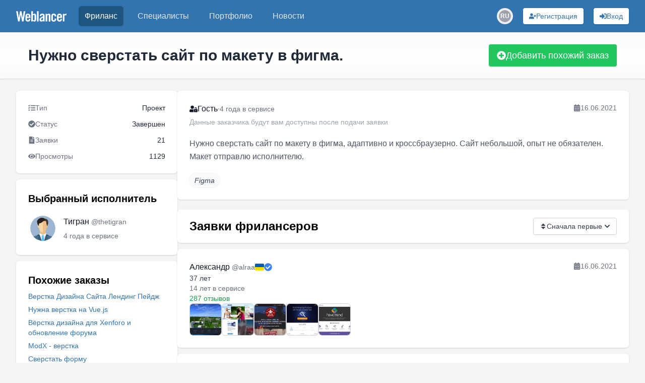

--- FILE ---
content_type: text/html; charset=utf-8
request_url: https://www.weblancer.net/freelance/html-verstka-32/nuzhno-sverstat-sait-po-maketu-v-figma-1114928/
body_size: 28497
content:
<!DOCTYPE html><html lang="ru"><head><meta charSet="utf-8"/><meta name="viewport" content="width=device-width, initial-scale=1"/><link rel="preload" as="image" href="https://cdn.jsdelivr.net/gh/lipis/flag-icons/flags/4x3/ua.svg"/><link rel="preload" as="image" href="https://st.weblancer.net/download/2485564_250xr.jpg?time=1481881760"/><link rel="preload" as="image" href="https://st.weblancer.net/download/2193633_250xr.jpg?time=1481897306"/><link rel="preload" as="image" href="https://st.weblancer.net/download/1499077_250xr.jpg?time=1481976602"/><link rel="preload" as="image" href="https://st.weblancer.net/download/1499075_250xr.jpg?time=1481976602"/><link rel="preload" as="image" href="https://st.weblancer.net/download/2063089_250xr.jpg?time=1481956134"/><link rel="preload" as="image" href="https://cdn.jsdelivr.net/gh/lipis/flag-icons/flags/4x3/by.svg"/><link rel="preload" as="image" href="https://cdn.jsdelivr.net/gh/lipis/flag-icons/flags/4x3/ru.svg"/><link rel="preload" as="image" href="https://st.weblancer.net/download/4689702_250xr.jpg?time=1612368220"/><link rel="preload" as="image" href="https://st.weblancer.net/download/4637623_250xr.jpg?time=1609763366"/><link rel="stylesheet" href="/_next/static/css/f04b80b6708405eb.css" data-precedence="next"/><link rel="preload" as="script" fetchPriority="low" href="/_next/static/chunks/webpack-a19e74b8c06787bb.js"/><script src="/_next/static/chunks/bf6a786c-500e63273f4d6186.js" async=""></script><script src="/_next/static/chunks/5290-bed14293e66b20c7.js" async=""></script><script src="/_next/static/chunks/main-app-ceba70545ed5d669.js" async=""></script><script src="/_next/static/chunks/3922-fbe289dd6c415e0d.js" async=""></script><script src="/_next/static/chunks/3198-51da7e42d04e5c33.js" async=""></script><script src="/_next/static/chunks/7793-afdb1d8d27e3808c.js" async=""></script><script src="/_next/static/chunks/2842-3d5ba84702dd5195.js" async=""></script><script src="/_next/static/chunks/app/layout-ebb912f2a204ad6e.js" async=""></script><script src="/_next/static/chunks/8e1d74a4-ef5b99428eb077ee.js" async=""></script><script src="/_next/static/chunks/c16f53c3-ba887c5939e07af9.js" async=""></script><script src="/_next/static/chunks/53c13509-40102c1f2dce85f2.js" async=""></script><script src="/_next/static/chunks/9878-238d4dd5f5dad9ab.js" async=""></script><script src="/_next/static/chunks/8251-5c7d4425e7b826bd.js" async=""></script><script src="/_next/static/chunks/8062-38a1374bec13e987.js" async=""></script><script src="/_next/static/chunks/6691-ac67c0fcdd777f53.js" async=""></script><script src="/_next/static/chunks/7569-3f3fe73f9dd87a49.js" async=""></script><script src="/_next/static/chunks/6108-053b842d37766d19.js" async=""></script><script src="/_next/static/chunks/7133-824da857ad27940d.js" async=""></script><script src="/_next/static/chunks/4840-89a99cdabead5ae2.js" async=""></script><script src="/_next/static/chunks/6282-6506e7ccbbcef0ae.js" async=""></script><script src="/_next/static/chunks/1483-3f4682dfbd0a575a.js" async=""></script><script src="/_next/static/chunks/2031-cffdb2c3d4735ca2.js" async=""></script><script src="/_next/static/chunks/661-2174fdb70d1dfa50.js" async=""></script><script src="/_next/static/chunks/5957-e890a57afcceba5f.js" async=""></script><script src="/_next/static/chunks/app/freelance/%5Bcategory%5D/%5Bjob%5D/page-d160faa695a73847.js" async=""></script><script src="/_next/static/chunks/app/not-found-bf10a8048edd1fb8.js" async=""></script><link rel="preload" href="https://www.googletagmanager.com/gtm.js?id=GTM-WJKP3VF" as="script"/><link rel="preload" as="image" href="https://st.weblancer.net/download/4604831_250xr.jpg?time=1607457920"/><link rel="preload" as="image" href="https://st.weblancer.net/download/4567192_250xr.jpg?time=1612759266"/><link rel="preload" as="image" href="https://cdn.jsdelivr.net/gh/lipis/flag-icons/flags/4x3/de.svg"/><link rel="preload" as="image" href="https://cdn.jsdelivr.net/gh/lipis/flag-icons/flags/4x3/kz.svg"/><link rel="preload" as="image" href="https://cdn.jsdelivr.net/gh/lipis/flag-icons/flags/4x3/md.svg"/><link rel="preload" as="image" href="https://st.weblancer.net/download/4670147_250xr.jpg?time=1666527631"/><link rel="preload" as="image" href="https://st.weblancer.net/download/4869472_250xr.jpg?time=1666527621"/><title>Нужно сверстать сайт по макету в фигма. — заказ на фриланс-бирже • #1114928</title><meta name="description" content="Верстка сайта по макету в Фигма. Адаптивная и кроссбраузерная HTML-верстка."/><meta name="robots" content="index, follow"/><link rel="canonical" href="https://www.weblancer.net/freelance/html-verstka-32/nuzhno-sverstat-sait-po-maketu-v-figma-1114928/"/><meta property="og:title" content="Нужно сверстать сайт по макету в фигма. — заказ на фриланс-бирже • #1114928"/><meta property="og:description" content="Верстка сайта по макету в Фигма. Адаптивная и кроссбраузерная HTML-верстка."/><meta property="og:url" content="https://www.weblancer.net/freelance/html-verstka-32/nuzhno-sverstat-sait-po-maketu-v-figma-1114928/"/><meta property="og:site_name" content="Фриланс биржа Weblancer"/><meta property="og:locale" content="ru_UA"/><meta property="og:image" content="https://www.weblancer.net/__next/img/logo.svg"/><meta property="og:type" content="website"/><meta name="twitter:card" content="https://www.weblancer.net/__next/img/logo.svg"/><meta name="twitter:site" content="@weblancer_net"/><meta name="twitter:title" content="Нужно сверстать сайт по макету в фигма. — заказ на фриланс-бирже • #1114928"/><meta name="twitter:description" content="Верстка сайта по макету в Фигма. Адаптивная и кроссбраузерная HTML-верстка."/><meta name="twitter:image" content="https://www.weblancer.net/__next/img/logo.svg"/><link rel="icon" href="/favicon.ico"/><script src="/_next/static/chunks/polyfills-c67a75d1b6f99dc8.js" noModule=""></script></head><body class="bg-gray-100 flex flex-col"><style>#nprogress{pointer-events:none}#nprogress .bar{background:#29d;position:fixed;z-index:1600;top: 0;left:0;width:100%;height:3px}#nprogress .peg{display:block;position:absolute;right:0;width:100px;height:100%;box-shadow:0 0 10px #29d,0 0 5px #29d;opacity:1;-webkit-transform:rotate(3deg) translate(0px,-4px);-ms-transform:rotate(3deg) translate(0px,-4px);transform:rotate(3deg) translate(0px,-4px)}#nprogress .spinner{display:block;position:fixed;z-index:1600;top: 15px;right:15px}#nprogress .spinner-icon{width:18px;height:18px;box-sizing:border-box;border:2px solid transparent;border-top-color:#29d;border-left-color:#29d;border-radius:50%;-webkit-animation:nprogress-spinner 400ms linear infinite;animation:nprogress-spinner 400ms linear infinite}.nprogress-custom-parent{overflow:hidden;position:relative}.nprogress-custom-parent #nprogress .bar,.nprogress-custom-parent #nprogress .spinner{position:absolute}@-webkit-keyframes nprogress-spinner{0%{-webkit-transform:rotate(0deg)}100%{-webkit-transform:rotate(360deg)}}@keyframes nprogress-spinner{0%{transform:rotate(0deg)}100%{transform:rotate(360deg)}}</style><div class="flex flex-col min-h-screen"><header class="bg-brand sticky top-0 shadow-sm z-50" data-headlessui-state=""><nav class="mx-auto max-w-7xl px-2 sm:px-6 lg:px-8"><div class="relative flex h-16 items-center justify-between"><div class="absolute inset-y-0 left-0 flex items-center sm:hidden space-x-3"><button class="group relative inline-flex items-center justify-center rounded-md p-2 text-gray-200 hover:bg-[#1f5680] hover:text-white focus:ring-2 focus:ring-white focus:outline-hidden focus:ring-inset" id="headlessui-disclosure-button-:R1aqqqqpla:" type="button" aria-expanded="false" data-headlessui-state=""><span class="absolute -inset-0.5"></span><span class="sr-only">Меню</span><svg stroke="currentColor" fill="currentColor" stroke-width="0" viewBox="0 0 448 512" height="20" width="20" xmlns="http://www.w3.org/2000/svg"><path d="M16 132h416c8.837 0 16-7.163 16-16V76c0-8.837-7.163-16-16-16H16C7.163 60 0 67.163 0 76v40c0 8.837 7.163 16 16 16zm0 160h416c8.837 0 16-7.163 16-16v-40c0-8.837-7.163-16-16-16H16c-8.837 0-16 7.163-16 16v40c0 8.837 7.163 16 16 16zm0 160h416c8.837 0 16-7.163 16-16v-40c0-8.837-7.163-16-16-16H16c-8.837 0-16 7.163-16 16v40c0 8.837 7.163 16 16 16z"></path></svg><svg stroke="currentColor" fill="currentColor" stroke-width="0" viewBox="0 0 352 512" class="hidden size-6 group-data-open:block" height="20" width="20" xmlns="http://www.w3.org/2000/svg"><path d="M242.72 256l100.07-100.07c12.28-12.28 12.28-32.19 0-44.48l-22.24-22.24c-12.28-12.28-32.19-12.28-44.48 0L176 189.28 75.93 89.21c-12.28-12.28-32.19-12.28-44.48 0L9.21 111.45c-12.28 12.28-12.28 32.19 0 44.48L109.28 256 9.21 356.07c-12.28 12.28-12.28 32.19 0 44.48l22.24 22.24c12.28 12.28 32.2 12.28 44.48 0L176 322.72l100.07 100.07c12.28 12.28 32.2 12.28 44.48 0l22.24-22.24c12.28-12.28 12.28-32.19 0-44.48L242.72 256z"></path></svg></button><div class="sm:hidden"><div class="relative inline-block"><button aria-label="Переключатель языка" class="w-8 h-8 flex items-center justify-center rounded-full transition-colors hover:bg-gray-200 dark:hover:bg-gray-600"><div class="relative w-6 h-6 rounded-full overflow-hidden flex items-center justify-center"><div class="w-6 h-6 rounded-full bg-gray-400 flex items-center justify-center text-white text-xs font-semibold">RU</div></div></button></div></div></div><div class="flex flex-1 items-center justify-center sm:items-stretch sm:justify-start"><div class="flex shrink-0 items-center"><a title="Биржа фриланса Weblancer" href="/"><svg fill="white" height="21" viewBox="0 0 161 33.2" width="100"><g><path d="M12.5,0h4.6l3.8,20.9H21L24.2,0h5.3l-5.8,32.8h-4.7l-4.1-21.7h-0.1l-3.8,21.7H6.2L0,0h5.3l3.5,20.9h0.1L12.5,0z"></path><path d="M45.5,21.5H34.8v3.5c0,1.4,0.2,2.4,0.7,3.1c0.5,0.6,1.2,0.9,2.1,0.9c0.9,0,1.6-0.3,2.1-0.9c0.5-0.6,0.7-1.6,0.7-3.1v-0.5       h5.1c0,1.3-0.2,2.5-0.5,3.5c-0.3,1.1-0.7,2-1.4,2.7c-0.6,0.8-1.4,1.4-2.4,1.8c-1,0.4-2.2,0.6-3.6,0.6c-1.5,0-2.7-0.2-3.7-0.7       c-1-0.4-1.8-1.1-2.5-1.9c-0.6-0.8-1.1-1.8-1.4-2.9c-0.3-1.1-0.4-2.3-0.4-3.7V17c0-1.3,0.1-2.6,0.4-3.7c0.3-1.1,0.7-2.1,1.4-2.9       C32.1,9.6,33,9,34,8.6c1-0.4,2.2-0.7,3.7-0.7c1.5,0,2.7,0.2,3.7,0.7c1,0.4,1.8,1.1,2.5,1.9c0.6,0.8,1.1,1.8,1.4,2.9       c0.3,1.1,0.4,2.3,0.4,3.7V21.5z M40.5,17.3v-1.3c0-1.4-0.2-2.4-0.7-3.1c-0.5-0.6-1.2-0.9-2.1-0.9c-0.9,0-1.6,0.3-2.1,0.9       c-0.5,0.6-0.7,1.6-0.7,3.1v1.3H40.5z"></path><path d="M48.4,32.8V0h5.1v10.4c0.5-0.4,0.9-0.7,1.3-1.1c0.4-0.3,0.8-0.6,1.2-0.8c0.4-0.2,0.8-0.4,1.2-0.5c0.4-0.1,0.9-0.2,1.5-0.2       c1.6,0,2.9,0.6,3.8,1.7c0.9,1.2,1.4,2.8,1.4,5.1v11.7c0,2.2-0.5,3.9-1.4,5.1c-0.9,1.2-2.2,1.7-3.8,1.7c-1.3,0-2.3-0.2-3-0.7       c-0.8-0.5-1.6-1.2-2.4-2.3h-0.1v2.5H48.4z M53.4,27.8c0.5,0.4,1,0.7,1.5,0.9c0.5,0.2,0.9,0.4,1.5,0.4c0.3,0,0.7-0.1,1-0.2       c0.3-0.1,0.6-0.3,0.8-0.6c0.2-0.3,0.4-0.7,0.5-1.2c0.1-0.5,0.2-1.2,0.2-2V16c0-0.8-0.1-1.5-0.2-2c-0.1-0.5-0.3-0.9-0.5-1.2       c-0.2-0.3-0.5-0.5-0.8-0.6c-0.3-0.1-0.6-0.2-1-0.2c-0.5,0-1,0.1-1.5,0.4c-0.5,0.2-0.9,0.5-1.5,0.9V27.8z"></path><path d="M66.7,32.8V0h5.1v32.8H66.7z"></path><path d="M75.3,15.5c0.2-2.5,1-4.4,2.4-5.7c1.5-1.3,3.4-2,5.8-2c2.4,0,4.2,0.5,5.5,1.6c1.3,1.1,1.9,2.8,1.9,5v15.7       c0,0.4,0,0.8,0.1,1.3c0.1,0.5,0.1,0.9,0.2,1.3h-4.9c0-0.3-0.1-0.7-0.1-1c-0.1-0.3-0.1-0.6-0.1-0.9c-1,0.8-1.9,1.4-2.8,1.8       c-0.9,0.4-1.9,0.6-3.2,0.6c-1.7,0-3-0.5-3.9-1.6c-0.9-1-1.3-2.4-1.3-3.9c0-1.3,0.2-2.5,0.7-3.6c0.4-1.1,1.1-2,2-2.9       c0.9-0.9,2-1.7,3.4-2.4s3-1.5,4.8-2.2v-1.5c0-2.1-0.8-3.1-2.5-3.1c-1.2,0-1.9,0.3-2.3,0.9c-0.4,0.6-0.6,1.5-0.6,2.5H75.3z       M85.8,20.4c-1.2,0.7-2.1,1.3-2.9,1.8c-0.8,0.5-1.3,1.1-1.8,1.6c-0.4,0.5-0.7,1-0.9,1.5s-0.2,1-0.2,1.5c0,0.8,0.2,1.4,0.6,1.7       c0.4,0.3,1,0.5,1.8,0.5c0.7,0,1.3-0.2,1.9-0.7c0.6-0.5,1.1-1,1.5-1.6V20.4z"></path><path d="M94.2,32.8V8.4H99v2.5c0.5-0.5,1-0.9,1.5-1.2c0.4-0.4,0.9-0.7,1.3-0.9c0.5-0.2,1-0.4,1.5-0.6c0.5-0.1,1.2-0.2,1.9-0.2       c1.4,0,2.4,0.5,3.2,1.4c0.7,0.9,1.1,2.2,1.1,3.8v19.8h-5.1V13.8c0-0.6-0.2-1.1-0.5-1.3c-0.3-0.3-0.8-0.4-1.3-0.4       c-0.5,0-1.1,0.2-1.6,0.5c-0.5,0.3-1.1,0.7-1.7,1.1v19.2H94.2z"></path><path d="M123,16.7v-0.6c0-1.4-0.2-2.4-0.7-3.1c-0.5-0.6-1.2-0.9-2.1-0.9s-1.6,0.3-2.1,0.9c-0.5,0.6-0.7,1.6-0.7,3.1v9       c0,1.4,0.2,2.4,0.7,3.1c0.5,0.6,1.2,0.9,2.1,0.9s1.6-0.3,2.1-0.9c0.5-0.6,0.7-1.6,0.7-3.1v-1.5h5.1v0.6c0,1.3-0.1,2.6-0.4,3.7       c-0.3,1.1-0.7,2.1-1.4,2.9c-0.6,0.8-1.5,1.4-2.5,1.9c-1,0.4-2.2,0.7-3.7,0.7c-1.5,0-2.7-0.2-3.7-0.7c-1-0.4-1.8-1.1-2.5-1.9       c-0.6-0.8-1.1-1.8-1.4-2.9c-0.3-1.1-0.4-2.3-0.4-3.7V17c0-1.3,0.1-2.6,0.4-3.7s0.7-2.1,1.4-2.9c0.6-0.8,1.5-1.4,2.5-1.9       c1-0.4,2.2-0.7,3.7-0.7c1.4,0,2.6,0.2,3.6,0.6c1,0.4,1.8,1,2.4,1.8c0.6,0.8,1.1,1.7,1.4,2.8c0.3,1.1,0.4,2.3,0.5,3.6H123z"></path><path d="M146.4,21.5h-10.7v3.5c0,1.4,0.2,2.4,0.7,3.1c0.5,0.6,1.2,0.9,2.1,0.9s1.6-0.3,2.1-0.9c0.5-0.6,0.7-1.6,0.7-3.1v-0.5h5.1       c0,1.3-0.2,2.5-0.5,3.5c-0.3,1.1-0.7,2-1.4,2.7c-0.6,0.8-1.4,1.4-2.4,1.8c-1,0.4-2.2,0.6-3.6,0.6c-1.5,0-2.7-0.2-3.7-0.7       c-1-0.4-1.8-1.1-2.5-1.9c-0.6-0.8-1.1-1.8-1.4-2.9c-0.3-1.1-0.4-2.3-0.4-3.7V17c0-1.3,0.1-2.6,0.4-3.7s0.7-2.1,1.4-2.9       c0.6-0.8,1.5-1.4,2.5-1.9c1-0.4,2.2-0.7,3.7-0.7c1.5,0,2.7,0.2,3.7,0.7c1,0.4,1.8,1.1,2.5,1.9c0.6,0.8,1.1,1.8,1.4,2.9       c0.3,1.1,0.4,2.3,0.4,3.7V21.5z M141.3,17.3v-1.3c0-1.4-0.2-2.4-0.7-3.1c-0.5-0.6-1.2-0.9-2.1-0.9s-1.6,0.3-2.1,0.9       c-0.5,0.6-0.7,1.6-0.7,3.1v1.3H141.3z"></path><path d="M149.2,32.8V8.4h4.9v2.9h0.1c0.6-1.1,1.4-1.9,2.4-2.5c1-0.6,2.1-0.9,3.3-0.9h1v5.3c-0.5-0.1-0.9-0.2-1.4-0.3       c-0.5-0.1-1.1-0.2-1.9-0.2c-0.9,0-1.7,0.3-2.4,0.8c-0.7,0.5-1,1.4-1,2.5v16.8H149.2z"></path></g></svg></a></div><div class="hidden sm:ml-6 sm:block"><div class="flex space-x-4"><a aria-current="page" class="rounded-md px-3 py-2 font-medium bg-[#1f5680] text-white hover:text-white text-md" href="/freelance/"><div class="relative">Фриланс</div></a><a class="rounded-md px-3 py-2 font-medium text-gray-200 hover:bg-gray-700 hover:text-white text-md" href="/freelancers/"><div class="relative">Специалисты</div></a><a class="rounded-md px-3 py-2 font-medium text-gray-200 hover:bg-gray-700 hover:text-white text-md" href="/portfolio/"><div class="relative">Портфолио</div></a><a class="rounded-md px-3 py-2 font-medium text-gray-200 hover:bg-gray-700 hover:text-white text-md" href="/news/"><div class="relative">Новости</div></a></div></div></div><div class="absolute inset-y-0 right-0 flex space-x-3 sm:space-x-5 items-center pr-2 sm:static sm:inset-auto sm:ml-6 sm:pr-0"><!--$--><!--/$--><div class="hidden sm:block"><div class="relative inline-block"><button aria-label="Переключатель языка" class="w-8 h-8 flex items-center justify-center rounded-full transition-colors hover:bg-gray-200 dark:hover:bg-gray-600"><div class="relative w-6 h-6 rounded-full overflow-hidden flex items-center justify-center"><div class="w-6 h-6 rounded-full bg-gray-400 flex items-center justify-center text-white text-xs font-semibold">RU</div></div></button></div></div><button aria-label="Регистрация" class="gap-2 rounded flex items-center justify-center focus:outline-none focus:ring-2 relative shadow hover:shadow-md transition-shadow whitespace-nowrap bg-white text-[#3174af] hover:bg-blue-100 focus:ring-blue-400 p-1.5 px-3 text-sm w-full sm:w-auto" type="button"><svg stroke="currentColor" fill="currentColor" stroke-width="0" viewBox="0 0 640 512" aria-hidden="true" height="1em" width="1em" xmlns="http://www.w3.org/2000/svg"><path d="M624 208h-64v-64c0-8.8-7.2-16-16-16h-32c-8.8 0-16 7.2-16 16v64h-64c-8.8 0-16 7.2-16 16v32c0 8.8 7.2 16 16 16h64v64c0 8.8 7.2 16 16 16h32c8.8 0 16-7.2 16-16v-64h64c8.8 0 16-7.2 16-16v-32c0-8.8-7.2-16-16-16zm-400 48c70.7 0 128-57.3 128-128S294.7 0 224 0 96 57.3 96 128s57.3 128 128 128zm89.6 32h-16.7c-22.2 10.2-46.9 16-72.9 16s-50.6-5.8-72.9-16h-16.7C60.2 288 0 348.2 0 422.4V464c0 26.5 21.5 48 48 48h352c26.5 0 48-21.5 48-48v-41.6c0-74.2-60.2-134.4-134.4-134.4z"></path></svg><span class="hidden lg:block">Регистрация</span></button><button aria-label="Вход" class="gap-2 rounded flex items-center justify-center focus:outline-none focus:ring-2 relative shadow hover:shadow-md transition-shadow whitespace-nowrap bg-white text-[#3174af] hover:bg-blue-100 focus:ring-blue-400 p-1.5 px-3 text-sm w-full sm:w-auto" type="button"><svg stroke="currentColor" fill="currentColor" stroke-width="0" viewBox="0 0 512 512" aria-hidden="true" height="1em" width="1em" xmlns="http://www.w3.org/2000/svg"><path d="M416 448h-84c-6.6 0-12-5.4-12-12v-40c0-6.6 5.4-12 12-12h84c17.7 0 32-14.3 32-32V160c0-17.7-14.3-32-32-32h-84c-6.6 0-12-5.4-12-12V76c0-6.6 5.4-12 12-12h84c53 0 96 43 96 96v192c0 53-43 96-96 96zm-47-201L201 79c-15-15-41-4.5-41 17v96H24c-13.3 0-24 10.7-24 24v96c0 13.3 10.7 24 24 24h136v96c0 21.5 26 32 41 17l168-168c9.3-9.4 9.3-24.6 0-34z"></path></svg><span class="hidden lg:block">Вход</span></button></div></div></nav></header><main class="w-full flex-1"><div class="w-full bg-gradient-to-b from-gray-50 via-white to-gray-50 shadow"><div class="container max-w-[1300px] mx-auto px-10 sm:px-12 lg:px-14 py-6 flex items-center justify-between gap-4 flex-col sm:flex-row"><div class="flex flex-col gap-1"><h1 class="text-3xl font-semibold text-gray-800 capitalize-first">Нужно сверстать сайт по макету в фигма.</h1></div><button class="gap-2 rounded flex items-center justify-center focus:outline-none focus:ring-2 relative shadow hover:shadow-md transition-shadow whitespace-nowrap bg-green-500 text-white hover:bg-green-600 focus:ring-green-400 py-2 px-4 w-full sm:w-auto text-lg" type="button"><svg stroke="currentColor" fill="currentColor" stroke-width="0" viewBox="0 0 512 512" aria-hidden="true" height="1em" width="1em" xmlns="http://www.w3.org/2000/svg"><path d="M256 8C119 8 8 119 8 256s111 248 248 248 248-111 248-248S393 8 256 8zm144 276c0 6.6-5.4 12-12 12h-92v92c0 6.6-5.4 12-12 12h-56c-6.6 0-12-5.4-12-12v-92h-92c-6.6 0-12-5.4-12-12v-56c0-6.6 5.4-12 12-12h92v-92c0-6.6 5.4-12 12-12h56c6.6 0 12 5.4 12 12v92h92c6.6 0 12 5.4 12 12v56z"></path></svg>Добавить похожий заказ</button><!--$--><!--/$--></div></div><div class="container max-w-[1300px] mx-auto px-4 sm:px-6 lg:px-8 lg:gap-5 flex flex-col lg:flex-row my-6"><script type="application/ld+json">{"@context":"https://schema.org","@type":"BreadcrumbList","itemListElement":[{"@type":"ListItem","position":1,"name":"Weblancer","item":"https://www.weblancer.net"},{"@type":"ListItem","position":2,"name":"Фриланс","item":"https://www.weblancer.net/freelance/"},{"@type":"ListItem","position":3,"name":"HTML-верстка","item":"https://www.weblancer.net/freelance/html-verstka-32/"},{"@type":"ListItem","position":4,"name":"Нужно сверстать сайт по макету в фигма."}]}</script><script type="application/ld+json">{"@context":"https://schema.org","@type":"Product","name":"Нужно сверстать сайт по макету в фигма.","description":"Верстка сайта по макету в Фигма. Адаптивная и кроссбраузерная HTML-верстка.","aggregateRating":{"@type":"AggregateRating","bestRating":"5","ratingValue":"5","reviewCount":"1"},"offers":{"@type":"AggregateOffer","lowPrice":"1","highPrice":"60","offerCount":"21","priceCurrency":"USD"}}</script><aside><div class="lg:hidden fixed top-16 left-0 right-0 bg-white/70 border-b border-gray-200 shadow-sm z-20"><button aria-label="Раскрыть сайдбар" class="flex items-center justify-center w-full py-2 text-gray-600 hover:text-gray-900"><svg xmlns="http://www.w3.org/2000/svg" class="h-6 w-6" fill="none" viewBox="0 0 24 24" stroke="currentColor"><path stroke-linecap="round" stroke-linejoin="round" stroke-width="2" d="M19 9l-7 7-7-7"></path></svg></button></div><div class="fixed lg:static inset-0 z-40 lg:z-auto hidden lg:block"><div class="hidden lg:block lg:w-[320px] lg:flex-shrink-0 space-y-3"><div class="bg-white p-6 rounded-md shadow text-sm text-gray-500 space-y-3"><div class="flex justify-between items-center"><div class="flex items-center gap-2"><svg stroke="currentColor" fill="currentColor" stroke-width="0" viewBox="0 0 512 512" height="1em" width="1em" xmlns="http://www.w3.org/2000/svg"><path d="M139.61 35.5a12 12 0 0 0-17 0L58.93 98.81l-22.7-22.12a12 12 0 0 0-17 0L3.53 92.41a12 12 0 0 0 0 17l47.59 47.4a12.78 12.78 0 0 0 17.61 0l15.59-15.62L156.52 69a12.09 12.09 0 0 0 .09-17zm0 159.19a12 12 0 0 0-17 0l-63.68 63.72-22.7-22.1a12 12 0 0 0-17 0L3.53 252a12 12 0 0 0 0 17L51 316.5a12.77 12.77 0 0 0 17.6 0l15.7-15.69 72.2-72.22a12 12 0 0 0 .09-16.9zM64 368c-26.49 0-48.59 21.5-48.59 48S37.53 464 64 464a48 48 0 0 0 0-96zm432 16H208a16 16 0 0 0-16 16v32a16 16 0 0 0 16 16h288a16 16 0 0 0 16-16v-32a16 16 0 0 0-16-16zm0-320H208a16 16 0 0 0-16 16v32a16 16 0 0 0 16 16h288a16 16 0 0 0 16-16V80a16 16 0 0 0-16-16zm0 160H208a16 16 0 0 0-16 16v32a16 16 0 0 0 16 16h288a16 16 0 0 0 16-16v-32a16 16 0 0 0-16-16z"></path></svg><span>Тип</span></div><span class="text-gray-800">Проект</span></div><div class="flex justify-between items-center"><div class="flex items-center gap-2"><svg stroke="currentColor" fill="currentColor" stroke-width="0" viewBox="0 0 512 512" height="1em" width="1em" xmlns="http://www.w3.org/2000/svg"><path d="M504 256c0 136.967-111.033 248-248 248S8 392.967 8 256 119.033 8 256 8s248 111.033 248 248zM227.314 387.314l184-184c6.248-6.248 6.248-16.379 0-22.627l-22.627-22.627c-6.248-6.249-16.379-6.249-22.628 0L216 308.118l-70.059-70.059c-6.248-6.248-16.379-6.248-22.628 0l-22.627 22.627c-6.248 6.248-6.248 16.379 0 22.627l104 104c6.249 6.249 16.379 6.249 22.628.001z"></path></svg><span>Статус</span></div><span class="text-gray-800">Завершен</span></div><div class="flex justify-between items-center"><div class="flex items-center gap-2"><svg stroke="currentColor" fill="currentColor" stroke-width="0" viewBox="0 0 384 512" height="1em" width="1em" xmlns="http://www.w3.org/2000/svg"><path d="M224 136V0H24C10.7 0 0 10.7 0 24v464c0 13.3 10.7 24 24 24h336c13.3 0 24-10.7 24-24V160H248c-13.2 0-24-10.8-24-24zm64 236c0 6.6-5.4 12-12 12H108c-6.6 0-12-5.4-12-12v-8c0-6.6 5.4-12 12-12h168c6.6 0 12 5.4 12 12v8zm0-64c0 6.6-5.4 12-12 12H108c-6.6 0-12-5.4-12-12v-8c0-6.6 5.4-12 12-12h168c6.6 0 12 5.4 12 12v8zm0-72v8c0 6.6-5.4 12-12 12H108c-6.6 0-12-5.4-12-12v-8c0-6.6 5.4-12 12-12h168c6.6 0 12 5.4 12 12zm96-114.1v6.1H256V0h6.1c6.4 0 12.5 2.5 17 7l97.9 98c4.5 4.5 7 10.6 7 16.9z"></path></svg><span>Заявки</span></div><span class="text-gray-800">21</span></div><div class="flex justify-between items-center"><div class="flex items-center gap-2"><svg stroke="currentColor" fill="currentColor" stroke-width="0" viewBox="0 0 576 512" height="1em" width="1em" xmlns="http://www.w3.org/2000/svg"><path d="M572.52 241.4C518.29 135.59 410.93 64 288 64S57.68 135.64 3.48 241.41a32.35 32.35 0 0 0 0 29.19C57.71 376.41 165.07 448 288 448s230.32-71.64 284.52-177.41a32.35 32.35 0 0 0 0-29.19zM288 400a144 144 0 1 1 144-144 143.93 143.93 0 0 1-144 144zm0-240a95.31 95.31 0 0 0-25.31 3.79 47.85 47.85 0 0 1-66.9 66.9A95.78 95.78 0 1 0 288 160z"></path></svg><span>Просмотры</span></div><span class="text-gray-800">1129</span></div></div><div class="bg-white p-6 rounded-md shadow space-y-3"><h3 class="mb-4 text-xl font-semibold">Выбранный исполнитель</h3><a class="flex items-stretch min-h-[50px] group w-fit hover:bg-gray-50 rounded-md p-1 transition-colors cursor-pointer" itemProp="url" href="/users/thetigran/"><div class="flex-shrink-0 h-[50px] w-[50px] relative"><div class="relative flex-shrink-0 h-full w-full"><div class="relative aspect-square h-full overflow-hidden rounded-full"><img alt="thetigran" loading="lazy" decoding="async" data-nimg="fill" class="object-cover rounded-full transition-transform duration-500 group-hover:scale-110 overflow-hidden h-full w-full" style="position:absolute;height:100%;width:100%;left:0;top:0;right:0;bottom:0;color:transparent" src="https://www.weblancer.net/__next/img/userpic-male.svg"/></div><div class="absolute rounded-full border-2 border-white z-5 min-w-[8px] min-h-[8px] max-w-[18px] max-h-[18px] bg-gray-400 hidden" style="width:14%;height:14%;bottom:7%;right:7%"></div></div></div><div class="flex flex-col justify-between ml-4"><div class="font-medium text-gray-900"><span class="mr-1" itemProp="name">Тигран</span><span class="text-sm font-normal text-gray-500" itemProp="alternateName">@<!-- -->thetigran</span></div><div class="flex items-center"><span class="text-sm text-gray-500">4 года<!-- --> <!-- -->в сервисе</span></div></div></a></div><div class="bg-white p-6 rounded-md shadow"><h3 class="mb-2 text-xl font-semibold">Похожие заказы</h3><ul class="space-y-1.5 leading-3"><li><a class="link-style text-sm capitalize-first" href="/freelance/html-verstka-32/verstka-dizaina-saita-lending-peidzh-1114920/">Верстка Дизайна Сайта Лендинг Пейдж</a></li><li><a class="link-style text-sm capitalize-first" href="/freelance/html-verstka-32/nuzhna-verstka-na-vue-js-1114908/">Нужна верстка на  Vue.js</a></li><li><a class="link-style text-sm capitalize-first" href="/freelance/html-verstka-32/vyorstka-dizaina-dlya-xenforo-i-obnovlenie-foruma-1114871/">Вёрстка дизайна для Xenforo и обновление форума</a></li><li><a class="link-style text-sm capitalize-first" href="/freelance/html-verstka-32/modx-verstka-1114854/">ModX - верстка</a></li><li><a class="link-style text-sm capitalize-first" href="/freelance/html-verstka-32/sverstat-formu-1114853/">Сверстать форму</a></li><li><a class="link-style text-sm capitalize-first" href="/freelance/html-verstka-32/verstka-saita-1114810/">Верстка сайта</a></li><li><a class="link-style text-sm capitalize-first" href="/freelance/html-verstka-32/verstka-na-wordpress-1114803/">Верстка на Wordpress</a></li><li><a class="link-style text-sm capitalize-first" href="/freelance/html-verstka-32/adaptivnaya-vyorstka-neskolkikh-stranits-iz-figma-v-html-1114801/">Адаптивная вёрстка нескольких страниц из figma в html</a></li><li><a class="link-style text-sm capitalize-first" href="/freelance/html-verstka-32/popravit-gugl-kapchu-na-saite-html-1114763/">Поправить гугл капчу на сайте html</a></li><li><a class="link-style text-sm capitalize-first" href="/freelance/html-verstka-32/sverstat-stranitsu-saita-na-tilda-po-gotovomu-dizainu-1114759/">Сверстать страницу сайта на Tilda по готовому дизайну</a></li></ul></div></div></div></aside><div class="flex-1 space-y-5"><section class="bg-white p-6 rounded-md shadow space-y-5"><div class="flex items-start justify-between"><div class="flex flex-col space-y-1"><div class="flex items-center gap-2 text-gray-900"><svg stroke="currentColor" fill="currentColor" stroke-width="0" viewBox="0 0 640 512" height="1em" width="1em" xmlns="http://www.w3.org/2000/svg"><path d="M224 256A128 128 0 1 0 96 128a128 128 0 0 0 128 128zm96 64a63.08 63.08 0 0 1 8.1-30.5c-4.8-.5-9.5-1.5-14.5-1.5h-16.7a174.08 174.08 0 0 1-145.8 0h-16.7A134.43 134.43 0 0 0 0 422.4V464a48 48 0 0 0 48 48h280.9a63.54 63.54 0 0 1-8.9-32zm288-32h-32v-80a80 80 0 0 0-160 0v80h-32a32 32 0 0 0-32 32v160a32 32 0 0 0 32 32h224a32 32 0 0 0 32-32V320a32 32 0 0 0-32-32zM496 432a32 32 0 1 1 32-32 32 32 0 0 1-32 32zm32-144h-64v-80a32 32 0 0 1 64 0z"></path></svg><span>Гость</span><span class="w-1 h-1 bg-gray-300 rounded-full"></span><span class="text-sm text-gray-500">4 года<!-- --> <!-- -->в сервисе</span></div><div class="text-sm text-gray-400">Данные заказчика будут вам доступны после подачи заявки</div></div><div class="flex items-center whitespace-nowrap gap-1 text-sm text-gray-500"><svg stroke="currentColor" fill="currentColor" stroke-width="0" viewBox="0 0 448 512" height="1em" width="1em" xmlns="http://www.w3.org/2000/svg"><path d="M0 464c0 26.5 21.5 48 48 48h352c26.5 0 48-21.5 48-48V192H0v272zm320-196c0-6.6 5.4-12 12-12h40c6.6 0 12 5.4 12 12v40c0 6.6-5.4 12-12 12h-40c-6.6 0-12-5.4-12-12v-40zm0 128c0-6.6 5.4-12 12-12h40c6.6 0 12 5.4 12 12v40c0 6.6-5.4 12-12 12h-40c-6.6 0-12-5.4-12-12v-40zM192 268c0-6.6 5.4-12 12-12h40c6.6 0 12 5.4 12 12v40c0 6.6-5.4 12-12 12h-40c-6.6 0-12-5.4-12-12v-40zm0 128c0-6.6 5.4-12 12-12h40c6.6 0 12 5.4 12 12v40c0 6.6-5.4 12-12 12h-40c-6.6 0-12-5.4-12-12v-40zM64 268c0-6.6 5.4-12 12-12h40c6.6 0 12 5.4 12 12v40c0 6.6-5.4 12-12 12H76c-6.6 0-12-5.4-12-12v-40zm0 128c0-6.6 5.4-12 12-12h40c6.6 0 12 5.4 12 12v40c0 6.6-5.4 12-12 12H76c-6.6 0-12-5.4-12-12v-40zM400 64h-48V16c0-8.8-7.2-16-16-16h-32c-8.8 0-16 7.2-16 16v48H160V16c0-8.8-7.2-16-16-16h-32c-8.8 0-16 7.2-16 16v48H48C21.5 64 0 85.5 0 112v48h448v-48c0-26.5-21.5-48-48-48z"></path></svg><span>16.06.2021</span></div></div><div class="text-gray-600 leading-relaxed text-rich whitespace-normal break-normal [overflow-wrap:anywhere]"><p>Нужно сверстать сайт по макету в фигма, адаптивно и кроссбраузерно. Сайт небольшой, опыт не обязателен. Макет отправлю исполнителю. </p></div><div class="flex flex-wrap gap-2"><a class="inline-flex items-center text-sm px-2.5 py-1 rounded-full transition-colors duration-200 ring-1 ring-gray-200/50 bg-gray-50 text-gray-700 italic hover:bg-gray-100 hover:text-gray-800 hover:ring-gray-300" href="/freelance/figma/">Figma</a></div></section><section class="space-y-3"><div class="bg-white px-6 py-4 rounded-md shadow flex flex-col items-center sm:flex-row sm:justify-between sm:items-center gap-4"><h2 class="text-2xl font-bold">Заявки фрилансеров</h2><div class="flex flex-row gap-5 items-center"><div class="relative inline-block text-left" data-headlessui-state=""><div><button class="flex items-center gap-2 rounded border border-gray-300 shadow-sm px-3 p-1.5 bg-white text-sm text-gray-700 hover:bg-gray-50 focus:outline-none undefined" id="headlessui-menu-button-:R3qfdaqqqpla:" type="button" aria-haspopup="menu" aria-expanded="false" data-headlessui-state=""><svg stroke="currentColor" fill="currentColor" stroke-width="0" viewBox="0 0 320 512" height="1em" width="1em" xmlns="http://www.w3.org/2000/svg"><path d="M41 288h238c21.4 0 32.1 25.9 17 41L177 448c-9.4 9.4-24.6 9.4-33.9 0L24 329c-15.1-15.1-4.4-41 17-41zm255-105L177 64c-9.4-9.4-24.6-9.4-33.9 0L24 183c-15.1 15.1-4.4 41 17 41h238c21.4 0 32.1-25.9 17-41z"></path></svg>Сначала первые<svg aria-hidden="true" class="-mr-1 h-5 w-5" fill="currentColor" xmlns="http://www.w3.org/2000/svg" viewBox="0 0 20 20"><path clip-rule="evenodd" d="M5.293 7.293a1 1 0 011.414 0L10 10.586l3.293-3.293a1 1 0 111.414 1.414l-4 4a1 1 0 01-1.414 0l-4-4a1 1 0 010-1.414z" fill-rule="evenodd"></path></svg></button></div></div></div></div><article class="bg-white p-6 rounded-md shadow flex flex-col gap-4 hover:shadow-md transition-shadow relative"><div class="flex flex-col md:flex-row md:items-start gap-5"><a class="flex items-stretch group hover:bg-gray-50 rounded-md transition-colors w-full md:w-7/12" itemProp="url" href="/users/alraa/"><div class="flex items-start gap-4 w-full"><div class="flex-shrink-0 aspect-square h-full relative"><div class="relative flex-shrink-0 h-full w-full"><div class="relative aspect-square h-full overflow-hidden rounded-full"><img alt="alraa" loading="lazy" decoding="async" data-nimg="fill" class="object-cover rounded-full transition-transform duration-500 group-hover:scale-110 overflow-hidden h-full w-full" style="position:absolute;height:100%;width:100%;left:0;top:0;right:0;bottom:0;color:transparent" src="https://st.weblancer.net/download/2629087_120xs.jpg"/></div><div class="absolute rounded-full border-2 border-white z-5 min-w-[8px] min-h-[8px] max-w-[18px] max-h-[18px] bg-gray-400 hidden" style="width:14%;height:14%;bottom:7%;right:7%"></div></div></div><div class="flex flex-col justify-start gap-1"><div class="flex items-center gap-1"><span class="font-medium text-gray-900"><span class="mr-1" itemProp="name">Александр</span><span class="text-sm font-normal text-gray-500" itemProp="alternateName">@<!-- -->alraa</span></span><span class="flex-shrink-0"><div class="group/tooltip relative flex w-fit"><img alt="Украина" src="https://cdn.jsdelivr.net/gh/lipis/flag-icons/flags/4x3/ua.svg" style="display:inline-block;width:18px;height:1em;vertical-align:middle;border-radius:4px"/><div class="z-50 px-3 py-2 text-sm text-white bg-gray-800 rounded-md shadow-md transition-opacity duration-200 lg:whitespace-nowrap hidden max-w-xs opacity-0 pointer-events-none bottom-full mb-1 left-1/2 transform -translate-x-1/2">Украина</div></div></span><div class="group/tooltip relative flex w-fit"><svg stroke="currentColor" fill="currentColor" stroke-width="0" viewBox="0 0 512 512" class="text-blue-500 w-4 h-4" height="1em" width="1em" xmlns="http://www.w3.org/2000/svg"><path d="M504 256c0 136.967-111.033 248-248 248S8 392.967 8 256 119.033 8 256 8s248 111.033 248 248zM227.314 387.314l184-184c6.248-6.248 6.248-16.379 0-22.627l-22.627-22.627c-6.248-6.249-16.379-6.249-22.628 0L216 308.118l-70.059-70.059c-6.248-6.248-16.379-6.248-22.628 0l-22.627 22.627c-6.248 6.248-6.248 16.379 0 22.627l104 104c6.249 6.249 16.379 6.249 22.628.001z"></path></svg><div class="z-50 px-3 py-2 text-sm text-white bg-gray-800 rounded-md shadow-md transition-opacity duration-200 lg:whitespace-nowrap hidden max-w-xs opacity-0 pointer-events-none bottom-full mb-1 left-1/2 transform -translate-x-1/2">Личность подтверждена</div></div></div><span class="text-sm text-gray-700">37 лет</span><span class="text-sm text-gray-500 whitespace-nowrap">14 лет<!-- --> <!-- -->в сервисе</span><span class="text-green-600 text-sm inline-flex whitespace-pre"><span>287 отзывов</span></span></div></div></a><div class="w-full md:w-5/12 flex flex-row items-start gap-5 justify-end"><div class="flex items-center whitespace-nowrap gap-1 text-sm text-gray-500"><svg stroke="currentColor" fill="currentColor" stroke-width="0" viewBox="0 0 448 512" height="1em" width="1em" xmlns="http://www.w3.org/2000/svg"><path d="M0 464c0 26.5 21.5 48 48 48h352c26.5 0 48-21.5 48-48V192H0v272zm320-196c0-6.6 5.4-12 12-12h40c6.6 0 12 5.4 12 12v40c0 6.6-5.4 12-12 12h-40c-6.6 0-12-5.4-12-12v-40zm0 128c0-6.6 5.4-12 12-12h40c6.6 0 12 5.4 12 12v40c0 6.6-5.4 12-12 12h-40c-6.6 0-12-5.4-12-12v-40zM192 268c0-6.6 5.4-12 12-12h40c6.6 0 12 5.4 12 12v40c0 6.6-5.4 12-12 12h-40c-6.6 0-12-5.4-12-12v-40zm0 128c0-6.6 5.4-12 12-12h40c6.6 0 12 5.4 12 12v40c0 6.6-5.4 12-12 12h-40c-6.6 0-12-5.4-12-12v-40zM64 268c0-6.6 5.4-12 12-12h40c6.6 0 12 5.4 12 12v40c0 6.6-5.4 12-12 12H76c-6.6 0-12-5.4-12-12v-40zm0 128c0-6.6 5.4-12 12-12h40c6.6 0 12 5.4 12 12v40c0 6.6-5.4 12-12 12H76c-6.6 0-12-5.4-12-12v-40zM400 64h-48V16c0-8.8-7.2-16-16-16h-32c-8.8 0-16 7.2-16 16v48H160V16c0-8.8-7.2-16-16-16h-32c-8.8 0-16 7.2-16 16v48H48C21.5 64 0 85.5 0 112v48h448v-48c0-26.5-21.5-48-48-48z"></path></svg><span>16.06.2021</span></div></div></div><div class="flex flex-wrap gap-2"><a class="relative group w-16 h-16 bg-gray-100 border border-gray-300 rounded-md flex items-center justify-center overflow-hidden " target="_blank" href="/portfolio/html-verstka-32/adaptivnaya-verstka-saita-vedushchei-inzhenernoi-kompan-2076897/"><img alt="Адаптивная верстка сайта ведущей инженерной компан" class="w-full h-full object-cover rounded-md transition-transform duration-500 group-hover:scale-110" src="https://st.weblancer.net/download/2485564_250xr.jpg?time=1481881760"/></a><a class="relative group w-16 h-16 bg-gray-100 border border-gray-300 rounded-md flex items-center justify-center overflow-hidden " target="_blank" href="/portfolio/html-verstka-32/collagen-skin-joint-2023367/"><img alt="Collagen Skin &amp; Joint" class="w-full h-full object-cover rounded-md transition-transform duration-500 group-hover:scale-110" src="https://st.weblancer.net/download/2193633_250xr.jpg?time=1481897306"/></a><a class="relative group w-16 h-16 bg-gray-100 border border-gray-300 rounded-md flex items-center justify-center overflow-hidden " target="_blank" href="/portfolio/html-verstka-32/onefiveoh-canada-s-online-campfire-1968088/"><img alt="ONEFIVEOH - Canada&#x27;s Online Campfire" class="w-full h-full object-cover rounded-md transition-transform duration-500 group-hover:scale-110" src="https://st.weblancer.net/download/1499077_250xr.jpg?time=1481976602"/></a><a class="relative group w-16 h-16 bg-gray-100 border border-gray-300 rounded-md flex items-center justify-center overflow-hidden " target="_blank" href="/portfolio/html-verstka-32/adaptivnaya-verstka-saita-1968087/"><img alt="Адаптивная верстка сайта" class="w-full h-full object-cover rounded-md transition-transform duration-500 group-hover:scale-110" src="https://st.weblancer.net/download/1499075_250xr.jpg?time=1481976602"/></a><a class="relative group w-16 h-16 bg-gray-100 border border-gray-300 rounded-md flex items-center justify-center overflow-hidden " target="_blank" href="/portfolio/html-verstka-32/100-ballov-v-teste-google-pagespeed-insights-1732149/"><img alt="100 баллов в тесте Google PageSpeed Insights!!!" class="w-full h-full object-cover rounded-md transition-transform duration-500 group-hover:scale-110" src="https://st.weblancer.net/download/2063089_250xr.jpg?time=1481956134"/></a></div></article><article class="bg-white p-6 rounded-md shadow flex flex-col gap-4 hover:shadow-md transition-shadow relative"><div class="flex flex-col md:flex-row md:items-start gap-5"><a class="flex items-stretch group hover:bg-gray-50 rounded-md transition-colors w-full md:w-7/12" itemProp="url" href="/users/lasevich_vadim/"><div class="flex items-start gap-4 w-full"><div class="flex-shrink-0 aspect-square h-full relative"><div class="relative flex-shrink-0 h-full w-full"><div class="relative aspect-square h-full overflow-hidden rounded-full"><img alt="lasevich_vadim" loading="lazy" decoding="async" data-nimg="fill" class="object-cover rounded-full transition-transform duration-500 group-hover:scale-110 overflow-hidden h-full w-full" style="position:absolute;height:100%;width:100%;left:0;top:0;right:0;bottom:0;color:transparent" src="https://st.weblancer.net/download/4823993_120xs.jpg"/></div><div class="absolute rounded-full border-2 border-white z-5 min-w-[8px] min-h-[8px] max-w-[18px] max-h-[18px] bg-gray-400 hidden" style="width:14%;height:14%;bottom:7%;right:7%"></div></div></div><div class="flex flex-col justify-start gap-1"><div class="flex items-center gap-1"><span class="font-medium text-gray-900"><span class="mr-1" itemProp="name">Вадим</span><span class="text-sm font-normal text-gray-500" itemProp="alternateName">@<!-- -->lasevich_vadim</span></span><span class="flex-shrink-0"><div class="group/tooltip relative flex w-fit"><img alt="Беларусь" src="https://cdn.jsdelivr.net/gh/lipis/flag-icons/flags/4x3/by.svg" style="display:inline-block;width:18px;height:1em;vertical-align:middle;border-radius:4px"/><div class="z-50 px-3 py-2 text-sm text-white bg-gray-800 rounded-md shadow-md transition-opacity duration-200 lg:whitespace-nowrap hidden max-w-xs opacity-0 pointer-events-none bottom-full mb-1 left-1/2 transform -translate-x-1/2">Беларусь</div></div></span></div><span class="text-sm text-gray-700">30 лет</span><span class="text-sm text-gray-500 whitespace-nowrap">4 года<!-- --> <!-- -->в сервисе</span></div></div></a><div class="w-full md:w-5/12 flex flex-row items-start gap-5 justify-end"><div class="flex items-center whitespace-nowrap gap-1 text-sm text-gray-500"><svg stroke="currentColor" fill="currentColor" stroke-width="0" viewBox="0 0 448 512" height="1em" width="1em" xmlns="http://www.w3.org/2000/svg"><path d="M0 464c0 26.5 21.5 48 48 48h352c26.5 0 48-21.5 48-48V192H0v272zm320-196c0-6.6 5.4-12 12-12h40c6.6 0 12 5.4 12 12v40c0 6.6-5.4 12-12 12h-40c-6.6 0-12-5.4-12-12v-40zm0 128c0-6.6 5.4-12 12-12h40c6.6 0 12 5.4 12 12v40c0 6.6-5.4 12-12 12h-40c-6.6 0-12-5.4-12-12v-40zM192 268c0-6.6 5.4-12 12-12h40c6.6 0 12 5.4 12 12v40c0 6.6-5.4 12-12 12h-40c-6.6 0-12-5.4-12-12v-40zm0 128c0-6.6 5.4-12 12-12h40c6.6 0 12 5.4 12 12v40c0 6.6-5.4 12-12 12h-40c-6.6 0-12-5.4-12-12v-40zM64 268c0-6.6 5.4-12 12-12h40c6.6 0 12 5.4 12 12v40c0 6.6-5.4 12-12 12H76c-6.6 0-12-5.4-12-12v-40zm0 128c0-6.6 5.4-12 12-12h40c6.6 0 12 5.4 12 12v40c0 6.6-5.4 12-12 12H76c-6.6 0-12-5.4-12-12v-40zM400 64h-48V16c0-8.8-7.2-16-16-16h-32c-8.8 0-16 7.2-16 16v48H160V16c0-8.8-7.2-16-16-16h-32c-8.8 0-16 7.2-16 16v48H48C21.5 64 0 85.5 0 112v48h448v-48c0-26.5-21.5-48-48-48z"></path></svg><span>16.06.2021</span></div></div></div></article><article class="bg-white p-6 rounded-md shadow flex flex-col gap-4 hover:shadow-md transition-shadow relative"><div class="flex flex-col md:flex-row md:items-start gap-5"><a class="flex items-stretch group hover:bg-gray-50 rounded-md transition-colors w-full md:w-7/12" itemProp="url" href="/users/Artyom-S/"><div class="flex items-start gap-4 w-full"><div class="flex-shrink-0 aspect-square h-full relative"><div class="relative flex-shrink-0 h-full w-full"><div class="relative aspect-square h-full overflow-hidden rounded-full"><img alt="Artyom-S" loading="lazy" decoding="async" data-nimg="fill" class="object-cover rounded-full transition-transform duration-500 group-hover:scale-110 overflow-hidden h-full w-full" style="position:absolute;height:100%;width:100%;left:0;top:0;right:0;bottom:0;color:transparent" src="https://st.weblancer.net/download/5045628_120xs.jpg"/></div><div class="absolute rounded-full border-2 border-white z-5 min-w-[8px] min-h-[8px] max-w-[18px] max-h-[18px] bg-gray-400 hidden" style="width:14%;height:14%;bottom:7%;right:7%"></div></div></div><div class="flex flex-col justify-start gap-1"><div class="flex items-center gap-1"><span class="font-medium text-gray-900"><span class="mr-1" itemProp="name">Артём</span><span class="text-sm font-normal text-gray-500" itemProp="alternateName">@<!-- -->Artyom-S</span></span><span class="flex-shrink-0"><div class="group/tooltip relative flex w-fit"><img alt="Украина" src="https://cdn.jsdelivr.net/gh/lipis/flag-icons/flags/4x3/ua.svg" style="display:inline-block;width:18px;height:1em;vertical-align:middle;border-radius:4px"/><div class="z-50 px-3 py-2 text-sm text-white bg-gray-800 rounded-md shadow-md transition-opacity duration-200 lg:whitespace-nowrap hidden max-w-xs opacity-0 pointer-events-none bottom-full mb-1 left-1/2 transform -translate-x-1/2">Украина</div></div></span><div class="group/tooltip relative flex w-fit"><svg stroke="currentColor" fill="currentColor" stroke-width="0" viewBox="0 0 512 512" class="text-blue-500 w-4 h-4" height="1em" width="1em" xmlns="http://www.w3.org/2000/svg"><path d="M504 256c0 136.967-111.033 248-248 248S8 392.967 8 256 119.033 8 256 8s248 111.033 248 248zM227.314 387.314l184-184c6.248-6.248 6.248-16.379 0-22.627l-22.627-22.627c-6.248-6.249-16.379-6.249-22.628 0L216 308.118l-70.059-70.059c-6.248-6.248-16.379-6.248-22.628 0l-22.627 22.627c-6.248 6.248-6.248 16.379 0 22.627l104 104c6.249 6.249 16.379 6.249 22.628.001z"></path></svg><div class="z-50 px-3 py-2 text-sm text-white bg-gray-800 rounded-md shadow-md transition-opacity duration-200 lg:whitespace-nowrap hidden max-w-xs opacity-0 pointer-events-none bottom-full mb-1 left-1/2 transform -translate-x-1/2">Личность подтверждена</div></div></div><span class="text-sm text-gray-700">33 года</span><span class="text-sm text-gray-500 whitespace-nowrap">8 лет<!-- --> <!-- -->в сервисе</span><span class="text-green-600 text-sm inline-flex whitespace-pre"><span>169 отзывов</span></span></div></div></a><div class="w-full md:w-5/12 flex flex-row items-start gap-5 justify-end"><div class="flex items-center whitespace-nowrap gap-1 text-sm text-gray-500"><svg stroke="currentColor" fill="currentColor" stroke-width="0" viewBox="0 0 448 512" height="1em" width="1em" xmlns="http://www.w3.org/2000/svg"><path d="M0 464c0 26.5 21.5 48 48 48h352c26.5 0 48-21.5 48-48V192H0v272zm320-196c0-6.6 5.4-12 12-12h40c6.6 0 12 5.4 12 12v40c0 6.6-5.4 12-12 12h-40c-6.6 0-12-5.4-12-12v-40zm0 128c0-6.6 5.4-12 12-12h40c6.6 0 12 5.4 12 12v40c0 6.6-5.4 12-12 12h-40c-6.6 0-12-5.4-12-12v-40zM192 268c0-6.6 5.4-12 12-12h40c6.6 0 12 5.4 12 12v40c0 6.6-5.4 12-12 12h-40c-6.6 0-12-5.4-12-12v-40zm0 128c0-6.6 5.4-12 12-12h40c6.6 0 12 5.4 12 12v40c0 6.6-5.4 12-12 12h-40c-6.6 0-12-5.4-12-12v-40zM64 268c0-6.6 5.4-12 12-12h40c6.6 0 12 5.4 12 12v40c0 6.6-5.4 12-12 12H76c-6.6 0-12-5.4-12-12v-40zm0 128c0-6.6 5.4-12 12-12h40c6.6 0 12 5.4 12 12v40c0 6.6-5.4 12-12 12H76c-6.6 0-12-5.4-12-12v-40zM400 64h-48V16c0-8.8-7.2-16-16-16h-32c-8.8 0-16 7.2-16 16v48H160V16c0-8.8-7.2-16-16-16h-32c-8.8 0-16 7.2-16 16v48H48C21.5 64 0 85.5 0 112v48h448v-48c0-26.5-21.5-48-48-48z"></path></svg><span>16.06.2021</span></div></div></div><div class="flex flex-wrap gap-3"><div class="flex flex-row items-center gap-2 whitespace-nowrap"><div class="group/tooltip relative flex w-fit"><span class="inline-flex items-center justify-center h-5 rounded-md text-xs font-medium px-1 bg-gradient-to-r from-blue-200 to-cyan-100 text-blue-800 shadow-sm">#<!-- -->8</span><div class="z-50 px-3 py-2 text-sm text-white bg-gray-800 rounded-md shadow-md transition-opacity duration-200 lg:whitespace-nowrap hidden max-w-xs opacity-0 pointer-events-none bottom-full mb-1 left-1/2 transform -translate-x-1/2">#8 в этой категории</div></div><span class="text-gray-500 text-sm">Figma</span></div></div></article><article class="bg-white p-6 rounded-md shadow flex flex-col gap-4 hover:shadow-md transition-shadow relative"><div class="flex flex-col md:flex-row md:items-start gap-5"><a class="flex items-stretch group hover:bg-gray-50 rounded-md transition-colors w-full md:w-7/12" itemProp="url" href="/users/ORIGINALBOICH/"><div class="flex items-start gap-4 w-full"><div class="flex-shrink-0 aspect-square h-full relative"><div class="relative flex-shrink-0 h-full w-full"><div class="relative aspect-square h-full overflow-hidden rounded-full"><img alt="ORIGINALBOICH" loading="lazy" decoding="async" data-nimg="fill" class="object-cover rounded-full transition-transform duration-500 group-hover:scale-110 overflow-hidden h-full w-full" style="position:absolute;height:100%;width:100%;left:0;top:0;right:0;bottom:0;color:transparent" src="https://st.weblancer.net/download/2713760_120xs.jpg"/></div><div class="absolute rounded-full border-2 border-white z-5 min-w-[8px] min-h-[8px] max-w-[18px] max-h-[18px] bg-gray-400 hidden" style="width:14%;height:14%;bottom:7%;right:7%"></div></div></div><div class="flex flex-col justify-start gap-1"><div class="flex items-center gap-1"><span class="font-medium text-gray-900"><span class="mr-1" itemProp="name">Артём</span><span class="text-sm font-normal text-gray-500" itemProp="alternateName">@<!-- -->ORIGINALBOICH</span></span><span class="flex-shrink-0"><img alt="Россия" src="https://cdn.jsdelivr.net/gh/lipis/flag-icons/flags/4x3/ru.svg" style="display:inline-block;width:18px;height:1em;vertical-align:middle;border-radius:4px;filter:grayscale(100%);opacity:0.15"/></span></div><span class="text-sm text-gray-700">37 лет</span><span class="text-sm text-gray-500 whitespace-nowrap">10 лет<!-- --> <!-- -->в сервисе</span></div></div></a><div class="w-full md:w-5/12 flex flex-row items-start gap-5 justify-end"><div class="flex items-center whitespace-nowrap gap-1 text-sm text-gray-500"><svg stroke="currentColor" fill="currentColor" stroke-width="0" viewBox="0 0 448 512" height="1em" width="1em" xmlns="http://www.w3.org/2000/svg"><path d="M0 464c0 26.5 21.5 48 48 48h352c26.5 0 48-21.5 48-48V192H0v272zm320-196c0-6.6 5.4-12 12-12h40c6.6 0 12 5.4 12 12v40c0 6.6-5.4 12-12 12h-40c-6.6 0-12-5.4-12-12v-40zm0 128c0-6.6 5.4-12 12-12h40c6.6 0 12 5.4 12 12v40c0 6.6-5.4 12-12 12h-40c-6.6 0-12-5.4-12-12v-40zM192 268c0-6.6 5.4-12 12-12h40c6.6 0 12 5.4 12 12v40c0 6.6-5.4 12-12 12h-40c-6.6 0-12-5.4-12-12v-40zm0 128c0-6.6 5.4-12 12-12h40c6.6 0 12 5.4 12 12v40c0 6.6-5.4 12-12 12h-40c-6.6 0-12-5.4-12-12v-40zM64 268c0-6.6 5.4-12 12-12h40c6.6 0 12 5.4 12 12v40c0 6.6-5.4 12-12 12H76c-6.6 0-12-5.4-12-12v-40zm0 128c0-6.6 5.4-12 12-12h40c6.6 0 12 5.4 12 12v40c0 6.6-5.4 12-12 12H76c-6.6 0-12-5.4-12-12v-40zM400 64h-48V16c0-8.8-7.2-16-16-16h-32c-8.8 0-16 7.2-16 16v48H160V16c0-8.8-7.2-16-16-16h-32c-8.8 0-16 7.2-16 16v48H48C21.5 64 0 85.5 0 112v48h448v-48c0-26.5-21.5-48-48-48z"></path></svg><span>16.06.2021</span></div></div></div></article><article class="bg-white p-6 rounded-md shadow flex flex-col gap-4 hover:shadow-md transition-shadow relative"><div class="flex flex-col md:flex-row md:items-start gap-5"><a class="flex items-stretch group hover:bg-gray-50 rounded-md transition-colors w-full md:w-7/12" itemProp="url" href="/users/mangust5580/"><div class="flex items-start gap-4 w-full"><div class="flex-shrink-0 aspect-square h-full relative"><div class="relative flex-shrink-0 h-full w-full"><div class="relative aspect-square h-full overflow-hidden rounded-full"><img alt="mangust5580" loading="lazy" decoding="async" data-nimg="fill" class="object-cover rounded-full transition-transform duration-500 group-hover:scale-110 overflow-hidden h-full w-full" style="position:absolute;height:100%;width:100%;left:0;top:0;right:0;bottom:0;color:transparent" src="https://st.weblancer.net/download/4765297_120xs.png"/></div><div class="absolute rounded-full border-2 border-white z-5 min-w-[8px] min-h-[8px] max-w-[18px] max-h-[18px] bg-gray-400 hidden" style="width:14%;height:14%;bottom:7%;right:7%"></div></div></div><div class="flex flex-col justify-start gap-1"><div class="flex items-center gap-1"><span class="font-medium text-gray-900"><span class="mr-1" itemProp="name">Алексей</span><span class="text-sm font-normal text-gray-500" itemProp="alternateName">@<!-- -->mangust5580</span></span><span class="flex-shrink-0"><img alt="Россия" src="https://cdn.jsdelivr.net/gh/lipis/flag-icons/flags/4x3/ru.svg" style="display:inline-block;width:18px;height:1em;vertical-align:middle;border-radius:4px;filter:grayscale(100%);opacity:0.15"/></span><div class="group/tooltip relative flex w-fit"><svg stroke="currentColor" fill="currentColor" stroke-width="0" viewBox="0 0 512 512" class="text-blue-500 w-4 h-4" height="1em" width="1em" xmlns="http://www.w3.org/2000/svg"><path d="M504 256c0 136.967-111.033 248-248 248S8 392.967 8 256 119.033 8 256 8s248 111.033 248 248zM227.314 387.314l184-184c6.248-6.248 6.248-16.379 0-22.627l-22.627-22.627c-6.248-6.249-16.379-6.249-22.628 0L216 308.118l-70.059-70.059c-6.248-6.248-16.379-6.248-22.628 0l-22.627 22.627c-6.248 6.248-6.248 16.379 0 22.627l104 104c6.249 6.249 16.379 6.249 22.628.001z"></path></svg><div class="z-50 px-3 py-2 text-sm text-white bg-gray-800 rounded-md shadow-md transition-opacity duration-200 lg:whitespace-nowrap hidden max-w-xs opacity-0 pointer-events-none bottom-full mb-1 left-1/2 transform -translate-x-1/2">Личность подтверждена</div></div></div><span class="text-sm text-gray-700">28 лет</span><span class="text-sm text-gray-500 whitespace-nowrap">10 лет<!-- --> <!-- -->в сервисе</span><span class="text-green-600 text-sm inline-flex whitespace-pre"><span>4 отзыва</span><span class="text-red-600"> (-<!-- -->1<!-- -->)</span></span></div></div></a><div class="w-full md:w-5/12 flex flex-row items-start gap-5 justify-end"><div class="flex items-center whitespace-nowrap gap-1 text-sm text-gray-500"><svg stroke="currentColor" fill="currentColor" stroke-width="0" viewBox="0 0 448 512" height="1em" width="1em" xmlns="http://www.w3.org/2000/svg"><path d="M0 464c0 26.5 21.5 48 48 48h352c26.5 0 48-21.5 48-48V192H0v272zm320-196c0-6.6 5.4-12 12-12h40c6.6 0 12 5.4 12 12v40c0 6.6-5.4 12-12 12h-40c-6.6 0-12-5.4-12-12v-40zm0 128c0-6.6 5.4-12 12-12h40c6.6 0 12 5.4 12 12v40c0 6.6-5.4 12-12 12h-40c-6.6 0-12-5.4-12-12v-40zM192 268c0-6.6 5.4-12 12-12h40c6.6 0 12 5.4 12 12v40c0 6.6-5.4 12-12 12h-40c-6.6 0-12-5.4-12-12v-40zm0 128c0-6.6 5.4-12 12-12h40c6.6 0 12 5.4 12 12v40c0 6.6-5.4 12-12 12h-40c-6.6 0-12-5.4-12-12v-40zM64 268c0-6.6 5.4-12 12-12h40c6.6 0 12 5.4 12 12v40c0 6.6-5.4 12-12 12H76c-6.6 0-12-5.4-12-12v-40zm0 128c0-6.6 5.4-12 12-12h40c6.6 0 12 5.4 12 12v40c0 6.6-5.4 12-12 12H76c-6.6 0-12-5.4-12-12v-40zM400 64h-48V16c0-8.8-7.2-16-16-16h-32c-8.8 0-16 7.2-16 16v48H160V16c0-8.8-7.2-16-16-16h-32c-8.8 0-16 7.2-16 16v48H48C21.5 64 0 85.5 0 112v48h448v-48c0-26.5-21.5-48-48-48z"></path></svg><span>16.06.2021</span></div></div></div></article><article class="bg-white p-6 rounded-md shadow flex flex-col gap-4 hover:shadow-md transition-shadow relative"><div class="flex flex-col md:flex-row md:items-start gap-5"><a class="flex items-stretch group hover:bg-gray-50 rounded-md transition-colors w-full md:w-7/12" itemProp="url" href="/users/Nik-GL/"><div class="flex items-start gap-4 w-full"><div class="flex-shrink-0 aspect-square h-full relative"><div class="relative flex-shrink-0 h-full w-full"><div class="relative aspect-square h-full overflow-hidden rounded-full"><img alt="Nik-GL" loading="lazy" decoding="async" data-nimg="fill" class="object-cover rounded-full transition-transform duration-500 group-hover:scale-110 overflow-hidden h-full w-full" style="position:absolute;height:100%;width:100%;left:0;top:0;right:0;bottom:0;color:transparent" src="https://st.weblancer.net/download/4843611_120xs.png"/></div><div class="absolute rounded-full border-2 border-white z-5 min-w-[8px] min-h-[8px] max-w-[18px] max-h-[18px] bg-gray-400 hidden" style="width:14%;height:14%;bottom:7%;right:7%"></div></div></div><div class="flex flex-col justify-start gap-1"><div class="flex items-center gap-1"><span class="font-medium text-gray-900"><span class="mr-1" itemProp="name">Никита</span><span class="text-sm font-normal text-gray-500" itemProp="alternateName">@<!-- -->Nik-GL</span></span><span class="flex-shrink-0"><img alt="Россия" src="https://cdn.jsdelivr.net/gh/lipis/flag-icons/flags/4x3/ru.svg" style="display:inline-block;width:18px;height:1em;vertical-align:middle;border-radius:4px;filter:grayscale(100%);opacity:0.15"/></span></div><span class="text-sm text-gray-700">30 лет</span><span class="text-sm text-gray-500 whitespace-nowrap">4 года<!-- --> <!-- -->в сервисе</span><span class="text-green-600 text-sm inline-flex whitespace-pre"><span>10 отзывов</span></span></div></div></a><div class="w-full md:w-5/12 flex flex-row items-start gap-5 justify-end"><div class="flex items-center whitespace-nowrap gap-1 text-sm text-gray-500"><svg stroke="currentColor" fill="currentColor" stroke-width="0" viewBox="0 0 448 512" height="1em" width="1em" xmlns="http://www.w3.org/2000/svg"><path d="M0 464c0 26.5 21.5 48 48 48h352c26.5 0 48-21.5 48-48V192H0v272zm320-196c0-6.6 5.4-12 12-12h40c6.6 0 12 5.4 12 12v40c0 6.6-5.4 12-12 12h-40c-6.6 0-12-5.4-12-12v-40zm0 128c0-6.6 5.4-12 12-12h40c6.6 0 12 5.4 12 12v40c0 6.6-5.4 12-12 12h-40c-6.6 0-12-5.4-12-12v-40zM192 268c0-6.6 5.4-12 12-12h40c6.6 0 12 5.4 12 12v40c0 6.6-5.4 12-12 12h-40c-6.6 0-12-5.4-12-12v-40zm0 128c0-6.6 5.4-12 12-12h40c6.6 0 12 5.4 12 12v40c0 6.6-5.4 12-12 12h-40c-6.6 0-12-5.4-12-12v-40zM64 268c0-6.6 5.4-12 12-12h40c6.6 0 12 5.4 12 12v40c0 6.6-5.4 12-12 12H76c-6.6 0-12-5.4-12-12v-40zm0 128c0-6.6 5.4-12 12-12h40c6.6 0 12 5.4 12 12v40c0 6.6-5.4 12-12 12H76c-6.6 0-12-5.4-12-12v-40zM400 64h-48V16c0-8.8-7.2-16-16-16h-32c-8.8 0-16 7.2-16 16v48H160V16c0-8.8-7.2-16-16-16h-32c-8.8 0-16 7.2-16 16v48H48C21.5 64 0 85.5 0 112v48h448v-48c0-26.5-21.5-48-48-48z"></path></svg><span>16.06.2021</span></div></div></div></article><article class="bg-white p-6 rounded-md shadow flex flex-col gap-4 hover:shadow-md transition-shadow relative"><div class="flex flex-col md:flex-row md:items-start gap-5"><a class="flex items-stretch group hover:bg-gray-50 rounded-md transition-colors w-full md:w-7/12" itemProp="url" href="/users/kost_enikov/"><div class="flex items-start gap-4 w-full"><div class="flex-shrink-0 aspect-square h-full relative"><div class="relative flex-shrink-0 h-full w-full"><div class="relative aspect-square h-full overflow-hidden rounded-full"><img alt="kost_enikov" loading="lazy" decoding="async" data-nimg="fill" class="object-cover rounded-full transition-transform duration-500 group-hover:scale-110 overflow-hidden h-full w-full" style="position:absolute;height:100%;width:100%;left:0;top:0;right:0;bottom:0;color:transparent" src="https://st.weblancer.net/download/4565833_120xs.png"/></div><div class="absolute rounded-full border-2 border-white z-5 min-w-[8px] min-h-[8px] max-w-[18px] max-h-[18px] bg-gray-400 hidden" style="width:14%;height:14%;bottom:7%;right:7%"></div></div></div><div class="flex flex-col justify-start gap-1"><div class="flex items-center gap-1"><span class="font-medium text-gray-900"><span class="mr-1" itemProp="name">Константин</span><span class="text-sm font-normal text-gray-500" itemProp="alternateName">@<!-- -->kost_enikov</span></span><span class="flex-shrink-0"><img alt="Россия" src="https://cdn.jsdelivr.net/gh/lipis/flag-icons/flags/4x3/ru.svg" style="display:inline-block;width:18px;height:1em;vertical-align:middle;border-radius:4px;filter:grayscale(100%);opacity:0.15"/></span><div class="group/tooltip relative flex w-fit"><svg stroke="currentColor" fill="currentColor" stroke-width="0" viewBox="0 0 512 512" class="text-blue-500 w-4 h-4" height="1em" width="1em" xmlns="http://www.w3.org/2000/svg"><path d="M504 256c0 136.967-111.033 248-248 248S8 392.967 8 256 119.033 8 256 8s248 111.033 248 248zM227.314 387.314l184-184c6.248-6.248 6.248-16.379 0-22.627l-22.627-22.627c-6.248-6.249-16.379-6.249-22.628 0L216 308.118l-70.059-70.059c-6.248-6.248-16.379-6.248-22.628 0l-22.627 22.627c-6.248 6.248-6.248 16.379 0 22.627l104 104c6.249 6.249 16.379 6.249 22.628.001z"></path></svg><div class="z-50 px-3 py-2 text-sm text-white bg-gray-800 rounded-md shadow-md transition-opacity duration-200 lg:whitespace-nowrap hidden max-w-xs opacity-0 pointer-events-none bottom-full mb-1 left-1/2 transform -translate-x-1/2">Личность подтверждена</div></div></div><span class="text-sm text-gray-700">28 лет</span><span class="text-sm text-gray-500 whitespace-nowrap">8 лет<!-- --> <!-- -->в сервисе</span><span class="text-green-600 text-sm inline-flex whitespace-pre"><span>45 отзывов</span></span></div></div></a><div class="w-full md:w-5/12 flex flex-row items-start gap-5 justify-end"><div class="flex items-center whitespace-nowrap gap-1 text-sm text-gray-500"><svg stroke="currentColor" fill="currentColor" stroke-width="0" viewBox="0 0 448 512" height="1em" width="1em" xmlns="http://www.w3.org/2000/svg"><path d="M0 464c0 26.5 21.5 48 48 48h352c26.5 0 48-21.5 48-48V192H0v272zm320-196c0-6.6 5.4-12 12-12h40c6.6 0 12 5.4 12 12v40c0 6.6-5.4 12-12 12h-40c-6.6 0-12-5.4-12-12v-40zm0 128c0-6.6 5.4-12 12-12h40c6.6 0 12 5.4 12 12v40c0 6.6-5.4 12-12 12h-40c-6.6 0-12-5.4-12-12v-40zM192 268c0-6.6 5.4-12 12-12h40c6.6 0 12 5.4 12 12v40c0 6.6-5.4 12-12 12h-40c-6.6 0-12-5.4-12-12v-40zm0 128c0-6.6 5.4-12 12-12h40c6.6 0 12 5.4 12 12v40c0 6.6-5.4 12-12 12h-40c-6.6 0-12-5.4-12-12v-40zM64 268c0-6.6 5.4-12 12-12h40c6.6 0 12 5.4 12 12v40c0 6.6-5.4 12-12 12H76c-6.6 0-12-5.4-12-12v-40zm0 128c0-6.6 5.4-12 12-12h40c6.6 0 12 5.4 12 12v40c0 6.6-5.4 12-12 12H76c-6.6 0-12-5.4-12-12v-40zM400 64h-48V16c0-8.8-7.2-16-16-16h-32c-8.8 0-16 7.2-16 16v48H160V16c0-8.8-7.2-16-16-16h-32c-8.8 0-16 7.2-16 16v48H48C21.5 64 0 85.5 0 112v48h448v-48c0-26.5-21.5-48-48-48z"></path></svg><span>16.06.2021</span></div></div></div><div class="flex flex-wrap gap-2"><a class="relative group w-16 h-16 bg-gray-100 border border-gray-300 rounded-md flex items-center justify-center overflow-hidden " target="_blank" href="/portfolio/html-verstka-32/kyero-2393958/"><img alt="KYERO" class="w-full h-full object-cover rounded-md transition-transform duration-500 group-hover:scale-110" src="https://st.weblancer.net/download/4689702_250xr.jpg?time=1612368220"/></a><a class="relative group w-16 h-16 bg-gray-100 border border-gray-300 rounded-md flex items-center justify-center overflow-hidden " target="_blank" href="/portfolio/html-verstka-32/santem-2386793/"><img alt="САНТЕМ" class="w-full h-full object-cover rounded-md transition-transform duration-500 group-hover:scale-110" src="https://st.weblancer.net/download/4637623_250xr.jpg?time=1609763366"/></a><a class="relative group w-16 h-16 bg-gray-100 border border-gray-300 rounded-md flex items-center justify-center overflow-hidden " target="_blank" href="/portfolio/html-verstka-32/beluga-2382284/"><img alt="BELUGA" class="w-full h-full object-cover rounded-md transition-transform duration-500 group-hover:scale-110" src="https://st.weblancer.net/download/4604831_250xr.jpg?time=1607457920"/></a><a class="relative group w-16 h-16 bg-gray-100 border border-gray-300 rounded-md flex items-center justify-center overflow-hidden " target="_blank" href="/portfolio/html-verstka-32/domsmile-2377204/"><img alt="DomSmile" class="w-full h-full object-cover rounded-md transition-transform duration-500 group-hover:scale-110" src="https://st.weblancer.net/download/4567192_250xr.jpg?time=1612759266"/></a></div></article><article class="bg-white p-6 rounded-md shadow flex flex-col gap-4 hover:shadow-md transition-shadow relative"><div class="flex flex-col md:flex-row md:items-start gap-5"><a class="flex items-stretch group hover:bg-gray-50 rounded-md transition-colors w-full md:w-7/12" itemProp="url" href="/users/FLAKE_MDM/"><div class="flex items-start gap-4 w-full"><div class="flex-shrink-0 aspect-square h-full relative"><div class="relative flex-shrink-0 h-full w-full"><div class="relative aspect-square h-full overflow-hidden rounded-full"><img alt="FLAKE_MDM" loading="lazy" decoding="async" data-nimg="fill" class="object-cover rounded-full transition-transform duration-500 group-hover:scale-110 overflow-hidden h-full w-full" style="position:absolute;height:100%;width:100%;left:0;top:0;right:0;bottom:0;color:transparent" src="https://st.weblancer.net/download/5871670_120xs.png"/></div><div class="absolute rounded-full border-2 border-white z-5 min-w-[8px] min-h-[8px] max-w-[18px] max-h-[18px] bg-gray-400 hidden" style="width:14%;height:14%;bottom:7%;right:7%"></div></div></div><div class="flex flex-col justify-start gap-1"><div class="flex items-center gap-1"><span class="font-medium text-gray-900"><span class="mr-1" itemProp="name">Михайло</span><span class="text-sm font-normal text-gray-500" itemProp="alternateName">@<!-- -->FLAKE_MDM</span></span><span class="flex-shrink-0"><div class="group/tooltip relative flex w-fit"><img alt="Украина" src="https://cdn.jsdelivr.net/gh/lipis/flag-icons/flags/4x3/ua.svg" style="display:inline-block;width:18px;height:1em;vertical-align:middle;border-radius:4px"/><div class="z-50 px-3 py-2 text-sm text-white bg-gray-800 rounded-md shadow-md transition-opacity duration-200 lg:whitespace-nowrap hidden max-w-xs opacity-0 pointer-events-none bottom-full mb-1 left-1/2 transform -translate-x-1/2">Украина</div></div></span></div><span class="text-sm text-gray-700">36 лет</span><span class="text-sm text-gray-500 whitespace-nowrap">12 лет<!-- --> <!-- -->в сервисе</span><span class="text-green-600 text-sm inline-flex whitespace-pre"><span>275 отзывов</span><span class="text-red-600"> (-<!-- -->3<!-- -->)</span></span></div></div></a><div class="w-full md:w-5/12 flex flex-row items-start gap-5 justify-end"><div class="flex items-center whitespace-nowrap gap-1 text-sm text-gray-500"><svg stroke="currentColor" fill="currentColor" stroke-width="0" viewBox="0 0 448 512" height="1em" width="1em" xmlns="http://www.w3.org/2000/svg"><path d="M0 464c0 26.5 21.5 48 48 48h352c26.5 0 48-21.5 48-48V192H0v272zm320-196c0-6.6 5.4-12 12-12h40c6.6 0 12 5.4 12 12v40c0 6.6-5.4 12-12 12h-40c-6.6 0-12-5.4-12-12v-40zm0 128c0-6.6 5.4-12 12-12h40c6.6 0 12 5.4 12 12v40c0 6.6-5.4 12-12 12h-40c-6.6 0-12-5.4-12-12v-40zM192 268c0-6.6 5.4-12 12-12h40c6.6 0 12 5.4 12 12v40c0 6.6-5.4 12-12 12h-40c-6.6 0-12-5.4-12-12v-40zm0 128c0-6.6 5.4-12 12-12h40c6.6 0 12 5.4 12 12v40c0 6.6-5.4 12-12 12h-40c-6.6 0-12-5.4-12-12v-40zM64 268c0-6.6 5.4-12 12-12h40c6.6 0 12 5.4 12 12v40c0 6.6-5.4 12-12 12H76c-6.6 0-12-5.4-12-12v-40zm0 128c0-6.6 5.4-12 12-12h40c6.6 0 12 5.4 12 12v40c0 6.6-5.4 12-12 12H76c-6.6 0-12-5.4-12-12v-40zM400 64h-48V16c0-8.8-7.2-16-16-16h-32c-8.8 0-16 7.2-16 16v48H160V16c0-8.8-7.2-16-16-16h-32c-8.8 0-16 7.2-16 16v48H48C21.5 64 0 85.5 0 112v48h448v-48c0-26.5-21.5-48-48-48z"></path></svg><span>16.06.2021</span></div></div></div></article><article class="bg-white p-6 rounded-md shadow flex flex-col gap-4 hover:shadow-md transition-shadow relative"><div class="flex flex-col md:flex-row md:items-start gap-5"><a class="flex items-stretch group hover:bg-gray-50 rounded-md transition-colors w-full md:w-7/12" itemProp="url" href="/users/ilya_javaAndroid/"><div class="flex items-start gap-4 w-full"><div class="flex-shrink-0 aspect-square h-full relative"><div class="relative flex-shrink-0 h-full w-full"><div class="relative aspect-square h-full overflow-hidden rounded-full"><img alt="ilya_javaAndroid" loading="lazy" decoding="async" data-nimg="fill" class="object-cover rounded-full transition-transform duration-500 group-hover:scale-110 overflow-hidden h-full w-full" style="position:absolute;height:100%;width:100%;left:0;top:0;right:0;bottom:0;color:transparent" src="https://st.weblancer.net/download/5391718_120xs.jpg"/></div><div class="absolute rounded-full border-2 border-white z-5 min-w-[8px] min-h-[8px] max-w-[18px] max-h-[18px] bg-gray-400 hidden" style="width:14%;height:14%;bottom:7%;right:7%"></div></div></div><div class="flex flex-col justify-start gap-1"><div class="flex items-center gap-1"><span class="font-medium text-gray-900"><span class="mr-1" itemProp="name">Илья</span><span class="text-sm font-normal text-gray-500" itemProp="alternateName">@<!-- -->ilya_javaAndroid</span></span><span class="flex-shrink-0"><div class="group/tooltip relative flex w-fit"><img alt="Германия" src="https://cdn.jsdelivr.net/gh/lipis/flag-icons/flags/4x3/de.svg" style="display:inline-block;width:18px;height:1em;vertical-align:middle;border-radius:4px"/><div class="z-50 px-3 py-2 text-sm text-white bg-gray-800 rounded-md shadow-md transition-opacity duration-200 lg:whitespace-nowrap hidden max-w-xs opacity-0 pointer-events-none bottom-full mb-1 left-1/2 transform -translate-x-1/2">Германия</div></div></span><div class="group/tooltip relative flex w-fit"><svg stroke="currentColor" fill="currentColor" stroke-width="0" viewBox="0 0 512 512" class="text-blue-500 w-4 h-4" height="1em" width="1em" xmlns="http://www.w3.org/2000/svg"><path d="M504 256c0 136.967-111.033 248-248 248S8 392.967 8 256 119.033 8 256 8s248 111.033 248 248zM227.314 387.314l184-184c6.248-6.248 6.248-16.379 0-22.627l-22.627-22.627c-6.248-6.249-16.379-6.249-22.628 0L216 308.118l-70.059-70.059c-6.248-6.248-16.379-6.248-22.628 0l-22.627 22.627c-6.248 6.248-6.248 16.379 0 22.627l104 104c6.249 6.249 16.379 6.249 22.628.001z"></path></svg><div class="z-50 px-3 py-2 text-sm text-white bg-gray-800 rounded-md shadow-md transition-opacity duration-200 lg:whitespace-nowrap hidden max-w-xs opacity-0 pointer-events-none bottom-full mb-1 left-1/2 transform -translate-x-1/2">Личность подтверждена</div></div></div><span class="text-sm text-gray-700">20 лет</span><span class="text-sm text-gray-500 whitespace-nowrap">5 лет<!-- --> <!-- -->в сервисе</span><span class="text-green-600 text-sm inline-flex whitespace-pre"><span>41 отзыв</span><span class="text-red-600"> (-<!-- -->3<!-- -->)</span></span></div></div></a><div class="w-full md:w-5/12 flex flex-row items-start gap-5 justify-end"><div class="flex items-center whitespace-nowrap gap-1 text-sm text-gray-500"><svg stroke="currentColor" fill="currentColor" stroke-width="0" viewBox="0 0 448 512" height="1em" width="1em" xmlns="http://www.w3.org/2000/svg"><path d="M0 464c0 26.5 21.5 48 48 48h352c26.5 0 48-21.5 48-48V192H0v272zm320-196c0-6.6 5.4-12 12-12h40c6.6 0 12 5.4 12 12v40c0 6.6-5.4 12-12 12h-40c-6.6 0-12-5.4-12-12v-40zm0 128c0-6.6 5.4-12 12-12h40c6.6 0 12 5.4 12 12v40c0 6.6-5.4 12-12 12h-40c-6.6 0-12-5.4-12-12v-40zM192 268c0-6.6 5.4-12 12-12h40c6.6 0 12 5.4 12 12v40c0 6.6-5.4 12-12 12h-40c-6.6 0-12-5.4-12-12v-40zm0 128c0-6.6 5.4-12 12-12h40c6.6 0 12 5.4 12 12v40c0 6.6-5.4 12-12 12h-40c-6.6 0-12-5.4-12-12v-40zM64 268c0-6.6 5.4-12 12-12h40c6.6 0 12 5.4 12 12v40c0 6.6-5.4 12-12 12H76c-6.6 0-12-5.4-12-12v-40zm0 128c0-6.6 5.4-12 12-12h40c6.6 0 12 5.4 12 12v40c0 6.6-5.4 12-12 12H76c-6.6 0-12-5.4-12-12v-40zM400 64h-48V16c0-8.8-7.2-16-16-16h-32c-8.8 0-16 7.2-16 16v48H160V16c0-8.8-7.2-16-16-16h-32c-8.8 0-16 7.2-16 16v48H48C21.5 64 0 85.5 0 112v48h448v-48c0-26.5-21.5-48-48-48z"></path></svg><span>16.06.2021</span></div></div></div></article><article class="bg-white p-6 rounded-md shadow flex flex-col gap-4 hover:shadow-md transition-shadow relative"><div class="flex flex-col md:flex-row md:items-start gap-5"><a class="flex items-stretch group hover:bg-gray-50 rounded-md transition-colors w-full md:w-7/12" itemProp="url" href="/users/Zario/"><div class="flex items-start gap-4 w-full"><div class="flex-shrink-0 aspect-square h-full relative"><div class="relative flex-shrink-0 h-full w-full"><div class="relative aspect-square h-full overflow-hidden rounded-full"><img alt="Zario" loading="lazy" decoding="async" data-nimg="fill" class="object-cover rounded-full transition-transform duration-500 group-hover:scale-110 overflow-hidden h-full w-full" style="position:absolute;height:100%;width:100%;left:0;top:0;right:0;bottom:0;color:transparent" src="https://st.weblancer.net/download/3913526_120xs.jpg"/></div><div class="absolute rounded-full border-2 border-white z-5 min-w-[8px] min-h-[8px] max-w-[18px] max-h-[18px] bg-gray-400 hidden" style="width:14%;height:14%;bottom:7%;right:7%"></div></div></div><div class="flex flex-col justify-start gap-1"><div class="flex items-center gap-1"><span class="font-medium text-gray-900"><span class="mr-1" itemProp="name">Игорь</span><span class="text-sm font-normal text-gray-500" itemProp="alternateName">@<!-- -->Zario</span></span><span class="flex-shrink-0"><div class="group/tooltip relative flex w-fit"><img alt="Казахстан" src="https://cdn.jsdelivr.net/gh/lipis/flag-icons/flags/4x3/kz.svg" style="display:inline-block;width:18px;height:1em;vertical-align:middle;border-radius:4px"/><div class="z-50 px-3 py-2 text-sm text-white bg-gray-800 rounded-md shadow-md transition-opacity duration-200 lg:whitespace-nowrap hidden max-w-xs opacity-0 pointer-events-none bottom-full mb-1 left-1/2 transform -translate-x-1/2">Казахстан</div></div></span></div><span class="text-sm text-gray-700">38 лет</span><span class="text-sm text-gray-500 whitespace-nowrap">13 лет<!-- --> <!-- -->в сервисе</span><span class="text-green-600 text-sm inline-flex whitespace-pre"><span>77 отзывов</span></span></div></div></a><div class="w-full md:w-5/12 flex flex-row items-start gap-5 justify-end"><div class="flex items-center whitespace-nowrap gap-1 text-sm text-gray-500"><svg stroke="currentColor" fill="currentColor" stroke-width="0" viewBox="0 0 448 512" height="1em" width="1em" xmlns="http://www.w3.org/2000/svg"><path d="M0 464c0 26.5 21.5 48 48 48h352c26.5 0 48-21.5 48-48V192H0v272zm320-196c0-6.6 5.4-12 12-12h40c6.6 0 12 5.4 12 12v40c0 6.6-5.4 12-12 12h-40c-6.6 0-12-5.4-12-12v-40zm0 128c0-6.6 5.4-12 12-12h40c6.6 0 12 5.4 12 12v40c0 6.6-5.4 12-12 12h-40c-6.6 0-12-5.4-12-12v-40zM192 268c0-6.6 5.4-12 12-12h40c6.6 0 12 5.4 12 12v40c0 6.6-5.4 12-12 12h-40c-6.6 0-12-5.4-12-12v-40zm0 128c0-6.6 5.4-12 12-12h40c6.6 0 12 5.4 12 12v40c0 6.6-5.4 12-12 12h-40c-6.6 0-12-5.4-12-12v-40zM64 268c0-6.6 5.4-12 12-12h40c6.6 0 12 5.4 12 12v40c0 6.6-5.4 12-12 12H76c-6.6 0-12-5.4-12-12v-40zm0 128c0-6.6 5.4-12 12-12h40c6.6 0 12 5.4 12 12v40c0 6.6-5.4 12-12 12H76c-6.6 0-12-5.4-12-12v-40zM400 64h-48V16c0-8.8-7.2-16-16-16h-32c-8.8 0-16 7.2-16 16v48H160V16c0-8.8-7.2-16-16-16h-32c-8.8 0-16 7.2-16 16v48H48C21.5 64 0 85.5 0 112v48h448v-48c0-26.5-21.5-48-48-48z"></path></svg><span>16.06.2021</span></div></div></div></article><article class="bg-white p-6 rounded-md shadow flex flex-col gap-4 hover:shadow-md transition-shadow relative"><div class="flex flex-col md:flex-row md:items-start gap-5"><a class="flex items-stretch group hover:bg-gray-50 rounded-md transition-colors w-full md:w-7/12" itemProp="url" href="/users/benjik_lebedev/"><div class="flex items-start gap-4 w-full"><div class="flex-shrink-0 aspect-square h-full relative"><div class="relative flex-shrink-0 h-full w-full"><div class="relative aspect-square h-full overflow-hidden rounded-full"><img alt="benjik_lebedev" loading="lazy" decoding="async" data-nimg="fill" class="object-cover rounded-full transition-transform duration-500 group-hover:scale-110 overflow-hidden h-full w-full" style="position:absolute;height:100%;width:100%;left:0;top:0;right:0;bottom:0;color:transparent" src="https://st.weblancer.net/download/4882130_120xs.jpg"/></div><div class="absolute rounded-full border-2 border-white z-5 min-w-[8px] min-h-[8px] max-w-[18px] max-h-[18px] bg-gray-400 hidden" style="width:14%;height:14%;bottom:7%;right:7%"></div></div></div><div class="flex flex-col justify-start gap-1"><div class="flex items-center gap-1"><span class="font-medium text-gray-900"><span class="mr-1" itemProp="name">Вениамин</span><span class="text-sm font-normal text-gray-500" itemProp="alternateName">@<!-- -->benjik_lebedev</span></span><span class="flex-shrink-0"><img alt="Россия" src="https://cdn.jsdelivr.net/gh/lipis/flag-icons/flags/4x3/ru.svg" style="display:inline-block;width:18px;height:1em;vertical-align:middle;border-radius:4px;filter:grayscale(100%);opacity:0.15"/></span></div><span class="text-sm text-gray-700">29 лет</span><span class="text-sm text-gray-500 whitespace-nowrap">4 года<!-- --> <!-- -->в сервисе</span></div></div></a><div class="w-full md:w-5/12 flex flex-row items-start gap-5 justify-end"><div class="flex items-center whitespace-nowrap gap-1 text-sm text-gray-500"><svg stroke="currentColor" fill="currentColor" stroke-width="0" viewBox="0 0 448 512" height="1em" width="1em" xmlns="http://www.w3.org/2000/svg"><path d="M0 464c0 26.5 21.5 48 48 48h352c26.5 0 48-21.5 48-48V192H0v272zm320-196c0-6.6 5.4-12 12-12h40c6.6 0 12 5.4 12 12v40c0 6.6-5.4 12-12 12h-40c-6.6 0-12-5.4-12-12v-40zm0 128c0-6.6 5.4-12 12-12h40c6.6 0 12 5.4 12 12v40c0 6.6-5.4 12-12 12h-40c-6.6 0-12-5.4-12-12v-40zM192 268c0-6.6 5.4-12 12-12h40c6.6 0 12 5.4 12 12v40c0 6.6-5.4 12-12 12h-40c-6.6 0-12-5.4-12-12v-40zm0 128c0-6.6 5.4-12 12-12h40c6.6 0 12 5.4 12 12v40c0 6.6-5.4 12-12 12h-40c-6.6 0-12-5.4-12-12v-40zM64 268c0-6.6 5.4-12 12-12h40c6.6 0 12 5.4 12 12v40c0 6.6-5.4 12-12 12H76c-6.6 0-12-5.4-12-12v-40zm0 128c0-6.6 5.4-12 12-12h40c6.6 0 12 5.4 12 12v40c0 6.6-5.4 12-12 12H76c-6.6 0-12-5.4-12-12v-40zM400 64h-48V16c0-8.8-7.2-16-16-16h-32c-8.8 0-16 7.2-16 16v48H160V16c0-8.8-7.2-16-16-16h-32c-8.8 0-16 7.2-16 16v48H48C21.5 64 0 85.5 0 112v48h448v-48c0-26.5-21.5-48-48-48z"></path></svg><span>16.06.2021</span></div></div></div></article><article class="bg-white p-6 rounded-md shadow flex flex-col gap-4 hover:shadow-md transition-shadow relative"><div class="flex flex-col md:flex-row md:items-start gap-5"><a class="flex items-stretch group hover:bg-gray-50 rounded-md transition-colors w-full md:w-7/12" itemProp="url" href="/users/aristotelph/"><div class="flex items-start gap-4 w-full"><div class="flex-shrink-0 aspect-square h-full relative"><div class="relative flex-shrink-0 h-full w-full"><div class="relative aspect-square h-full overflow-hidden rounded-full"><img alt="aristotelph" loading="lazy" decoding="async" data-nimg="fill" class="object-cover rounded-full transition-transform duration-500 group-hover:scale-110 overflow-hidden h-full w-full" style="position:absolute;height:100%;width:100%;left:0;top:0;right:0;bottom:0;color:transparent" src="https://st.weblancer.net/download/4873895_120xs.jpg"/></div><div class="absolute rounded-full border-2 border-white z-5 min-w-[8px] min-h-[8px] max-w-[18px] max-h-[18px] bg-gray-400 hidden" style="width:14%;height:14%;bottom:7%;right:7%"></div></div></div><div class="flex flex-col justify-start gap-1"><div class="flex items-center gap-1"><span class="font-medium text-gray-900"><span class="mr-1" itemProp="name">Егор</span><span class="text-sm font-normal text-gray-500" itemProp="alternateName">@<!-- -->aristotelph</span></span><span class="flex-shrink-0"><img alt="Россия" src="https://cdn.jsdelivr.net/gh/lipis/flag-icons/flags/4x3/ru.svg" style="display:inline-block;width:18px;height:1em;vertical-align:middle;border-radius:4px;filter:grayscale(100%);opacity:0.15"/></span></div><span class="text-sm text-gray-700">30 лет</span><span class="text-sm text-gray-500 whitespace-nowrap">4 года<!-- --> <!-- -->в сервисе</span></div></div></a><div class="w-full md:w-5/12 flex flex-row items-start gap-5 justify-end"><div class="flex items-center whitespace-nowrap gap-1 text-sm text-gray-500"><svg stroke="currentColor" fill="currentColor" stroke-width="0" viewBox="0 0 448 512" height="1em" width="1em" xmlns="http://www.w3.org/2000/svg"><path d="M0 464c0 26.5 21.5 48 48 48h352c26.5 0 48-21.5 48-48V192H0v272zm320-196c0-6.6 5.4-12 12-12h40c6.6 0 12 5.4 12 12v40c0 6.6-5.4 12-12 12h-40c-6.6 0-12-5.4-12-12v-40zm0 128c0-6.6 5.4-12 12-12h40c6.6 0 12 5.4 12 12v40c0 6.6-5.4 12-12 12h-40c-6.6 0-12-5.4-12-12v-40zM192 268c0-6.6 5.4-12 12-12h40c6.6 0 12 5.4 12 12v40c0 6.6-5.4 12-12 12h-40c-6.6 0-12-5.4-12-12v-40zm0 128c0-6.6 5.4-12 12-12h40c6.6 0 12 5.4 12 12v40c0 6.6-5.4 12-12 12h-40c-6.6 0-12-5.4-12-12v-40zM64 268c0-6.6 5.4-12 12-12h40c6.6 0 12 5.4 12 12v40c0 6.6-5.4 12-12 12H76c-6.6 0-12-5.4-12-12v-40zm0 128c0-6.6 5.4-12 12-12h40c6.6 0 12 5.4 12 12v40c0 6.6-5.4 12-12 12H76c-6.6 0-12-5.4-12-12v-40zM400 64h-48V16c0-8.8-7.2-16-16-16h-32c-8.8 0-16 7.2-16 16v48H160V16c0-8.8-7.2-16-16-16h-32c-8.8 0-16 7.2-16 16v48H48C21.5 64 0 85.5 0 112v48h448v-48c0-26.5-21.5-48-48-48z"></path></svg><span>16.06.2021</span></div></div></div></article><article class="bg-white p-6 rounded-md shadow flex flex-col gap-4 hover:shadow-md transition-shadow relative"><div class="flex flex-col md:flex-row md:items-start gap-5"><a class="flex items-stretch group hover:bg-gray-50 rounded-md transition-colors w-full md:w-7/12" itemProp="url" href="/users/floremy/"><div class="flex items-start gap-4 w-full"><div class="flex-shrink-0 aspect-square h-full relative"><div class="relative flex-shrink-0 h-full w-full"><div class="relative aspect-square h-full overflow-hidden rounded-full"><img alt="floremy" loading="lazy" decoding="async" data-nimg="fill" class="object-cover rounded-full transition-transform duration-500 group-hover:scale-110 overflow-hidden h-full w-full" style="position:absolute;height:100%;width:100%;left:0;top:0;right:0;bottom:0;color:transparent" src="https://st.weblancer.net/download/4877549_120xs.jpg"/></div><div class="absolute rounded-full border-2 border-white z-5 min-w-[8px] min-h-[8px] max-w-[18px] max-h-[18px] bg-gray-400 hidden" style="width:14%;height:14%;bottom:7%;right:7%"></div></div></div><div class="flex flex-col justify-start gap-1"><div class="flex items-center gap-1"><span class="font-medium text-gray-900"><span class="mr-1" itemProp="name">Иван</span><span class="text-sm font-normal text-gray-500" itemProp="alternateName">@<!-- -->floremy</span></span><span class="flex-shrink-0"><div class="group/tooltip relative flex w-fit"><img alt="Украина" src="https://cdn.jsdelivr.net/gh/lipis/flag-icons/flags/4x3/ua.svg" style="display:inline-block;width:18px;height:1em;vertical-align:middle;border-radius:4px"/><div class="z-50 px-3 py-2 text-sm text-white bg-gray-800 rounded-md shadow-md transition-opacity duration-200 lg:whitespace-nowrap hidden max-w-xs opacity-0 pointer-events-none bottom-full mb-1 left-1/2 transform -translate-x-1/2">Украина</div></div></span></div><span class="text-sm text-gray-700">20 лет</span><span class="text-sm text-gray-500 whitespace-nowrap">4 года<!-- --> <!-- -->в сервисе</span><span class="text-green-600 text-sm inline-flex whitespace-pre"><span>3 отзыва</span></span></div></div></a><div class="w-full md:w-5/12 flex flex-row items-start gap-5 justify-end"><div class="flex items-center whitespace-nowrap gap-1 text-sm text-gray-500"><svg stroke="currentColor" fill="currentColor" stroke-width="0" viewBox="0 0 448 512" height="1em" width="1em" xmlns="http://www.w3.org/2000/svg"><path d="M0 464c0 26.5 21.5 48 48 48h352c26.5 0 48-21.5 48-48V192H0v272zm320-196c0-6.6 5.4-12 12-12h40c6.6 0 12 5.4 12 12v40c0 6.6-5.4 12-12 12h-40c-6.6 0-12-5.4-12-12v-40zm0 128c0-6.6 5.4-12 12-12h40c6.6 0 12 5.4 12 12v40c0 6.6-5.4 12-12 12h-40c-6.6 0-12-5.4-12-12v-40zM192 268c0-6.6 5.4-12 12-12h40c6.6 0 12 5.4 12 12v40c0 6.6-5.4 12-12 12h-40c-6.6 0-12-5.4-12-12v-40zm0 128c0-6.6 5.4-12 12-12h40c6.6 0 12 5.4 12 12v40c0 6.6-5.4 12-12 12h-40c-6.6 0-12-5.4-12-12v-40zM64 268c0-6.6 5.4-12 12-12h40c6.6 0 12 5.4 12 12v40c0 6.6-5.4 12-12 12H76c-6.6 0-12-5.4-12-12v-40zm0 128c0-6.6 5.4-12 12-12h40c6.6 0 12 5.4 12 12v40c0 6.6-5.4 12-12 12H76c-6.6 0-12-5.4-12-12v-40zM400 64h-48V16c0-8.8-7.2-16-16-16h-32c-8.8 0-16 7.2-16 16v48H160V16c0-8.8-7.2-16-16-16h-32c-8.8 0-16 7.2-16 16v48H48C21.5 64 0 85.5 0 112v48h448v-48c0-26.5-21.5-48-48-48z"></path></svg><span>16.06.2021</span></div></div></div></article><article class="bg-white p-6 rounded-md shadow flex flex-col gap-4 hover:shadow-md transition-shadow relative"><div class="flex flex-col md:flex-row md:items-start gap-5"><a class="flex items-stretch group hover:bg-gray-50 rounded-md transition-colors w-full md:w-7/12" itemProp="url" href="/users/denisFors/"><div class="flex items-start gap-4 w-full"><div class="flex-shrink-0 aspect-square h-full relative"><div class="relative flex-shrink-0 h-full w-full"><div class="relative aspect-square h-full overflow-hidden rounded-full"><img alt="denisFors" loading="lazy" decoding="async" data-nimg="fill" class="object-cover rounded-full transition-transform duration-500 group-hover:scale-110 overflow-hidden h-full w-full" style="position:absolute;height:100%;width:100%;left:0;top:0;right:0;bottom:0;color:transparent" src="https://st.weblancer.net/download/5413731_120xs.jpeg"/></div><div class="absolute rounded-full border-2 border-white z-5 min-w-[8px] min-h-[8px] max-w-[18px] max-h-[18px] bg-gray-400 hidden" style="width:14%;height:14%;bottom:7%;right:7%"></div></div></div><div class="flex flex-col justify-start gap-1"><div class="flex items-center gap-1"><span class="font-medium text-gray-900"><span class="mr-1" itemProp="name">Денис</span><span class="text-sm font-normal text-gray-500" itemProp="alternateName">@<!-- -->denisFors</span></span><span class="flex-shrink-0"><div class="group/tooltip relative flex w-fit"><img alt="Казахстан" src="https://cdn.jsdelivr.net/gh/lipis/flag-icons/flags/4x3/kz.svg" style="display:inline-block;width:18px;height:1em;vertical-align:middle;border-radius:4px"/><div class="z-50 px-3 py-2 text-sm text-white bg-gray-800 rounded-md shadow-md transition-opacity duration-200 lg:whitespace-nowrap hidden max-w-xs opacity-0 pointer-events-none bottom-full mb-1 left-1/2 transform -translate-x-1/2">Казахстан</div></div></span><div class="group/tooltip relative flex w-fit"><svg stroke="currentColor" fill="currentColor" stroke-width="0" viewBox="0 0 512 512" class="text-blue-500 w-4 h-4" height="1em" width="1em" xmlns="http://www.w3.org/2000/svg"><path d="M504 256c0 136.967-111.033 248-248 248S8 392.967 8 256 119.033 8 256 8s248 111.033 248 248zM227.314 387.314l184-184c6.248-6.248 6.248-16.379 0-22.627l-22.627-22.627c-6.248-6.249-16.379-6.249-22.628 0L216 308.118l-70.059-70.059c-6.248-6.248-16.379-6.248-22.628 0l-22.627 22.627c-6.248 6.248-6.248 16.379 0 22.627l104 104c6.249 6.249 16.379 6.249 22.628.001z"></path></svg><div class="z-50 px-3 py-2 text-sm text-white bg-gray-800 rounded-md shadow-md transition-opacity duration-200 lg:whitespace-nowrap hidden max-w-xs opacity-0 pointer-events-none bottom-full mb-1 left-1/2 transform -translate-x-1/2">Личность подтверждена</div></div></div><span class="text-sm text-gray-700">21 год</span><span class="text-sm text-gray-500 whitespace-nowrap">5 лет<!-- --> <!-- -->в сервисе</span><span class="text-green-600 text-sm inline-flex whitespace-pre"><span>1 отзыв</span></span></div></div></a><div class="w-full md:w-5/12 flex flex-row items-start gap-5 justify-end"><div class="flex items-center whitespace-nowrap gap-1 text-sm text-gray-500"><svg stroke="currentColor" fill="currentColor" stroke-width="0" viewBox="0 0 448 512" height="1em" width="1em" xmlns="http://www.w3.org/2000/svg"><path d="M0 464c0 26.5 21.5 48 48 48h352c26.5 0 48-21.5 48-48V192H0v272zm320-196c0-6.6 5.4-12 12-12h40c6.6 0 12 5.4 12 12v40c0 6.6-5.4 12-12 12h-40c-6.6 0-12-5.4-12-12v-40zm0 128c0-6.6 5.4-12 12-12h40c6.6 0 12 5.4 12 12v40c0 6.6-5.4 12-12 12h-40c-6.6 0-12-5.4-12-12v-40zM192 268c0-6.6 5.4-12 12-12h40c6.6 0 12 5.4 12 12v40c0 6.6-5.4 12-12 12h-40c-6.6 0-12-5.4-12-12v-40zm0 128c0-6.6 5.4-12 12-12h40c6.6 0 12 5.4 12 12v40c0 6.6-5.4 12-12 12h-40c-6.6 0-12-5.4-12-12v-40zM64 268c0-6.6 5.4-12 12-12h40c6.6 0 12 5.4 12 12v40c0 6.6-5.4 12-12 12H76c-6.6 0-12-5.4-12-12v-40zm0 128c0-6.6 5.4-12 12-12h40c6.6 0 12 5.4 12 12v40c0 6.6-5.4 12-12 12H76c-6.6 0-12-5.4-12-12v-40zM400 64h-48V16c0-8.8-7.2-16-16-16h-32c-8.8 0-16 7.2-16 16v48H160V16c0-8.8-7.2-16-16-16h-32c-8.8 0-16 7.2-16 16v48H48C21.5 64 0 85.5 0 112v48h448v-48c0-26.5-21.5-48-48-48z"></path></svg><span>16.06.2021</span></div></div></div></article><article class="bg-white p-6 rounded-md shadow flex flex-col gap-4 hover:shadow-md transition-shadow relative"><div class="flex flex-col md:flex-row md:items-start gap-5"><a class="flex items-stretch group hover:bg-gray-50 rounded-md transition-colors w-full md:w-7/12" itemProp="url" href="/users/vdimas177/"><div class="flex items-start gap-4 w-full"><div class="flex-shrink-0 aspect-square h-full relative"><div class="relative flex-shrink-0 h-full w-full"><div class="relative aspect-square h-full overflow-hidden rounded-full"><img alt="vdimas177" loading="lazy" decoding="async" data-nimg="fill" class="object-cover rounded-full transition-transform duration-500 group-hover:scale-110 overflow-hidden h-full w-full" style="position:absolute;height:100%;width:100%;left:0;top:0;right:0;bottom:0;color:transparent" src="https://st.weblancer.net/download/4959785_120xs.jpg"/></div><div class="absolute rounded-full border-2 border-white z-5 min-w-[8px] min-h-[8px] max-w-[18px] max-h-[18px] bg-gray-400 hidden" style="width:14%;height:14%;bottom:7%;right:7%"></div></div></div><div class="flex flex-col justify-start gap-1"><div class="flex items-center gap-1"><span class="font-medium text-gray-900"><span class="mr-1" itemProp="name">Дмитрий</span><span class="text-sm font-normal text-gray-500" itemProp="alternateName">@<!-- -->vdimas177</span></span><span class="flex-shrink-0"><div class="group/tooltip relative flex w-fit"><img alt="Молдова" src="https://cdn.jsdelivr.net/gh/lipis/flag-icons/flags/4x3/md.svg" style="display:inline-block;width:18px;height:1em;vertical-align:middle;border-radius:4px"/><div class="z-50 px-3 py-2 text-sm text-white bg-gray-800 rounded-md shadow-md transition-opacity duration-200 lg:whitespace-nowrap hidden max-w-xs opacity-0 pointer-events-none bottom-full mb-1 left-1/2 transform -translate-x-1/2">Молдова</div></div></span></div><span class="text-sm text-gray-700">23 года</span><span class="text-sm text-gray-500 whitespace-nowrap">4 года<!-- --> <!-- -->в сервисе</span><span class="text-green-600 text-sm inline-flex whitespace-pre"><span>7 отзывов</span></span></div></div></a><div class="w-full md:w-5/12 flex flex-row items-start gap-5 justify-end"><div class="flex items-center whitespace-nowrap gap-1 text-sm text-gray-500"><svg stroke="currentColor" fill="currentColor" stroke-width="0" viewBox="0 0 448 512" height="1em" width="1em" xmlns="http://www.w3.org/2000/svg"><path d="M0 464c0 26.5 21.5 48 48 48h352c26.5 0 48-21.5 48-48V192H0v272zm320-196c0-6.6 5.4-12 12-12h40c6.6 0 12 5.4 12 12v40c0 6.6-5.4 12-12 12h-40c-6.6 0-12-5.4-12-12v-40zm0 128c0-6.6 5.4-12 12-12h40c6.6 0 12 5.4 12 12v40c0 6.6-5.4 12-12 12h-40c-6.6 0-12-5.4-12-12v-40zM192 268c0-6.6 5.4-12 12-12h40c6.6 0 12 5.4 12 12v40c0 6.6-5.4 12-12 12h-40c-6.6 0-12-5.4-12-12v-40zm0 128c0-6.6 5.4-12 12-12h40c6.6 0 12 5.4 12 12v40c0 6.6-5.4 12-12 12h-40c-6.6 0-12-5.4-12-12v-40zM64 268c0-6.6 5.4-12 12-12h40c6.6 0 12 5.4 12 12v40c0 6.6-5.4 12-12 12H76c-6.6 0-12-5.4-12-12v-40zm0 128c0-6.6 5.4-12 12-12h40c6.6 0 12 5.4 12 12v40c0 6.6-5.4 12-12 12H76c-6.6 0-12-5.4-12-12v-40zM400 64h-48V16c0-8.8-7.2-16-16-16h-32c-8.8 0-16 7.2-16 16v48H160V16c0-8.8-7.2-16-16-16h-32c-8.8 0-16 7.2-16 16v48H48C21.5 64 0 85.5 0 112v48h448v-48c0-26.5-21.5-48-48-48z"></path></svg><span>16.06.2021</span></div></div></div></article><article class="bg-white p-6 rounded-md shadow flex flex-col gap-4 hover:shadow-md transition-shadow relative"><div class="flex flex-col md:flex-row md:items-start gap-5"><a class="flex items-stretch group hover:bg-gray-50 rounded-md transition-colors w-full md:w-7/12" itemProp="url" href="/users/Mioop75/"><div class="flex items-start gap-4 w-full"><div class="flex-shrink-0 aspect-square h-full relative"><div class="relative flex-shrink-0 h-full w-full"><div class="relative aspect-square h-full overflow-hidden rounded-full"><img alt="Mioop75" loading="lazy" decoding="async" data-nimg="fill" class="object-cover rounded-full transition-transform duration-500 group-hover:scale-110 overflow-hidden h-full w-full" style="position:absolute;height:100%;width:100%;left:0;top:0;right:0;bottom:0;color:transparent" src="https://st.weblancer.net/download/5121066_120xs.png"/></div><div class="absolute rounded-full border-2 border-white z-5 min-w-[8px] min-h-[8px] max-w-[18px] max-h-[18px] bg-gray-400 hidden" style="width:14%;height:14%;bottom:7%;right:7%"></div></div></div><div class="flex flex-col justify-start gap-1"><div class="flex items-center gap-1"><span class="font-medium text-gray-900"><span class="mr-1" itemProp="name">Матвей</span><span class="text-sm font-normal text-gray-500" itemProp="alternateName">@<!-- -->Mioop75</span></span><span class="flex-shrink-0"><img alt="Россия" src="https://cdn.jsdelivr.net/gh/lipis/flag-icons/flags/4x3/ru.svg" style="display:inline-block;width:18px;height:1em;vertical-align:middle;border-radius:4px;filter:grayscale(100%);opacity:0.15"/></span><div class="group/tooltip relative flex w-fit"><svg stroke="currentColor" fill="currentColor" stroke-width="0" viewBox="0 0 512 512" class="text-blue-500 w-4 h-4" height="1em" width="1em" xmlns="http://www.w3.org/2000/svg"><path d="M504 256c0 136.967-111.033 248-248 248S8 392.967 8 256 119.033 8 256 8s248 111.033 248 248zM227.314 387.314l184-184c6.248-6.248 6.248-16.379 0-22.627l-22.627-22.627c-6.248-6.249-16.379-6.249-22.628 0L216 308.118l-70.059-70.059c-6.248-6.248-16.379-6.248-22.628 0l-22.627 22.627c-6.248 6.248-6.248 16.379 0 22.627l104 104c6.249 6.249 16.379 6.249 22.628.001z"></path></svg><div class="z-50 px-3 py-2 text-sm text-white bg-gray-800 rounded-md shadow-md transition-opacity duration-200 lg:whitespace-nowrap hidden max-w-xs opacity-0 pointer-events-none bottom-full mb-1 left-1/2 transform -translate-x-1/2">Личность подтверждена</div></div></div><span class="text-sm text-gray-700">20 лет</span><span class="text-sm text-gray-500 whitespace-nowrap">5 лет<!-- --> <!-- -->в сервисе</span><span class="text-green-600 text-sm inline-flex whitespace-pre"><span>2 отзыва</span></span></div></div></a><div class="w-full md:w-5/12 flex flex-row items-start gap-5 justify-end"><div class="flex items-center whitespace-nowrap gap-1 text-sm text-gray-500"><svg stroke="currentColor" fill="currentColor" stroke-width="0" viewBox="0 0 448 512" height="1em" width="1em" xmlns="http://www.w3.org/2000/svg"><path d="M0 464c0 26.5 21.5 48 48 48h352c26.5 0 48-21.5 48-48V192H0v272zm320-196c0-6.6 5.4-12 12-12h40c6.6 0 12 5.4 12 12v40c0 6.6-5.4 12-12 12h-40c-6.6 0-12-5.4-12-12v-40zm0 128c0-6.6 5.4-12 12-12h40c6.6 0 12 5.4 12 12v40c0 6.6-5.4 12-12 12h-40c-6.6 0-12-5.4-12-12v-40zM192 268c0-6.6 5.4-12 12-12h40c6.6 0 12 5.4 12 12v40c0 6.6-5.4 12-12 12h-40c-6.6 0-12-5.4-12-12v-40zm0 128c0-6.6 5.4-12 12-12h40c6.6 0 12 5.4 12 12v40c0 6.6-5.4 12-12 12h-40c-6.6 0-12-5.4-12-12v-40zM64 268c0-6.6 5.4-12 12-12h40c6.6 0 12 5.4 12 12v40c0 6.6-5.4 12-12 12H76c-6.6 0-12-5.4-12-12v-40zm0 128c0-6.6 5.4-12 12-12h40c6.6 0 12 5.4 12 12v40c0 6.6-5.4 12-12 12H76c-6.6 0-12-5.4-12-12v-40zM400 64h-48V16c0-8.8-7.2-16-16-16h-32c-8.8 0-16 7.2-16 16v48H160V16c0-8.8-7.2-16-16-16h-32c-8.8 0-16 7.2-16 16v48H48C21.5 64 0 85.5 0 112v48h448v-48c0-26.5-21.5-48-48-48z"></path></svg><span>16.06.2021</span></div></div></div></article><article class="bg-white p-6 rounded-md shadow flex flex-col gap-4 hover:shadow-md transition-shadow relative"><div class="flex flex-col md:flex-row md:items-start gap-5"><a class="flex items-stretch group hover:bg-gray-50 rounded-md transition-colors w-full md:w-7/12" itemProp="url" href="/users/K_Kristina_24/"><div class="flex items-start gap-4 w-full"><div class="flex-shrink-0 aspect-square h-full relative"><div class="relative flex-shrink-0 h-full w-full"><div class="relative aspect-square h-full overflow-hidden rounded-full"><img alt="K_Kristina_24" loading="lazy" decoding="async" data-nimg="fill" class="object-cover rounded-full transition-transform duration-500 group-hover:scale-110 overflow-hidden h-full w-full" style="position:absolute;height:100%;width:100%;left:0;top:0;right:0;bottom:0;color:transparent" src="https://st.weblancer.net/download/4294960_120xs.jpg"/></div><div class="absolute rounded-full border-2 border-white z-5 min-w-[8px] min-h-[8px] max-w-[18px] max-h-[18px] bg-gray-400 hidden" style="width:14%;height:14%;bottom:7%;right:7%"></div></div></div><div class="flex flex-col justify-start gap-1"><div class="flex items-center gap-1"><span class="font-medium text-gray-900"><span class="mr-1" itemProp="name">Кристина</span><span class="text-sm font-normal text-gray-500" itemProp="alternateName">@<!-- -->K_Kristina_24</span></span><span class="flex-shrink-0"><div class="group/tooltip relative flex w-fit"><img alt="Украина" src="https://cdn.jsdelivr.net/gh/lipis/flag-icons/flags/4x3/ua.svg" style="display:inline-block;width:18px;height:1em;vertical-align:middle;border-radius:4px"/><div class="z-50 px-3 py-2 text-sm text-white bg-gray-800 rounded-md shadow-md transition-opacity duration-200 lg:whitespace-nowrap hidden max-w-xs opacity-0 pointer-events-none bottom-full mb-1 left-1/2 transform -translate-x-1/2">Украина</div></div></span><div class="group/tooltip relative flex w-fit"><svg stroke="currentColor" fill="currentColor" stroke-width="0" viewBox="0 0 512 512" class="text-blue-500 w-4 h-4" height="1em" width="1em" xmlns="http://www.w3.org/2000/svg"><path d="M504 256c0 136.967-111.033 248-248 248S8 392.967 8 256 119.033 8 256 8s248 111.033 248 248zM227.314 387.314l184-184c6.248-6.248 6.248-16.379 0-22.627l-22.627-22.627c-6.248-6.249-16.379-6.249-22.628 0L216 308.118l-70.059-70.059c-6.248-6.248-16.379-6.248-22.628 0l-22.627 22.627c-6.248 6.248-6.248 16.379 0 22.627l104 104c6.249 6.249 16.379 6.249 22.628.001z"></path></svg><div class="z-50 px-3 py-2 text-sm text-white bg-gray-800 rounded-md shadow-md transition-opacity duration-200 lg:whitespace-nowrap hidden max-w-xs opacity-0 pointer-events-none bottom-full mb-1 left-1/2 transform -translate-x-1/2">Личность подтверждена</div></div></div><span class="text-sm text-gray-700">29 лет</span><span class="text-sm text-gray-500 whitespace-nowrap">5 лет<!-- --> <!-- -->в сервисе</span><span class="text-green-600 text-sm inline-flex whitespace-pre"><span>23 отзыва</span></span></div></div></a><div class="w-full md:w-5/12 flex flex-row items-start gap-5 justify-end"><div class="flex items-center whitespace-nowrap gap-1 text-sm text-gray-500"><svg stroke="currentColor" fill="currentColor" stroke-width="0" viewBox="0 0 448 512" height="1em" width="1em" xmlns="http://www.w3.org/2000/svg"><path d="M0 464c0 26.5 21.5 48 48 48h352c26.5 0 48-21.5 48-48V192H0v272zm320-196c0-6.6 5.4-12 12-12h40c6.6 0 12 5.4 12 12v40c0 6.6-5.4 12-12 12h-40c-6.6 0-12-5.4-12-12v-40zm0 128c0-6.6 5.4-12 12-12h40c6.6 0 12 5.4 12 12v40c0 6.6-5.4 12-12 12h-40c-6.6 0-12-5.4-12-12v-40zM192 268c0-6.6 5.4-12 12-12h40c6.6 0 12 5.4 12 12v40c0 6.6-5.4 12-12 12h-40c-6.6 0-12-5.4-12-12v-40zm0 128c0-6.6 5.4-12 12-12h40c6.6 0 12 5.4 12 12v40c0 6.6-5.4 12-12 12h-40c-6.6 0-12-5.4-12-12v-40zM64 268c0-6.6 5.4-12 12-12h40c6.6 0 12 5.4 12 12v40c0 6.6-5.4 12-12 12H76c-6.6 0-12-5.4-12-12v-40zm0 128c0-6.6 5.4-12 12-12h40c6.6 0 12 5.4 12 12v40c0 6.6-5.4 12-12 12H76c-6.6 0-12-5.4-12-12v-40zM400 64h-48V16c0-8.8-7.2-16-16-16h-32c-8.8 0-16 7.2-16 16v48H160V16c0-8.8-7.2-16-16-16h-32c-8.8 0-16 7.2-16 16v48H48C21.5 64 0 85.5 0 112v48h448v-48c0-26.5-21.5-48-48-48z"></path></svg><span>16.06.2021</span></div></div></div></article><article class="bg-white p-6 rounded-md shadow flex flex-col gap-4 hover:shadow-md transition-shadow relative"><div class="flex flex-col md:flex-row md:items-start gap-5"><a class="flex items-stretch group hover:bg-gray-50 rounded-md transition-colors w-full md:w-7/12" itemProp="url" href="/users/anrovar/"><div class="flex items-start gap-4 w-full"><div class="flex-shrink-0 aspect-square h-full relative"><div class="relative flex-shrink-0 h-full w-full"><div class="relative aspect-square h-full overflow-hidden rounded-full"><img alt="anrovar" loading="lazy" decoding="async" data-nimg="fill" class="object-cover rounded-full transition-transform duration-500 group-hover:scale-110 overflow-hidden h-full w-full" style="position:absolute;height:100%;width:100%;left:0;top:0;right:0;bottom:0;color:transparent" src="https://www.weblancer.net/__next/img/userpic-male.svg"/></div><div class="absolute rounded-full border-2 border-white z-5 min-w-[8px] min-h-[8px] max-w-[18px] max-h-[18px] bg-gray-400 hidden" style="width:14%;height:14%;bottom:7%;right:7%"></div></div></div><div class="flex flex-col justify-start gap-1"><div class="flex items-center gap-1"><span class="font-medium text-gray-900"><span class="mr-1" itemProp="name">Денис</span><span class="text-sm font-normal text-gray-500" itemProp="alternateName">@<!-- -->anrovar</span></span><span class="flex-shrink-0"><div class="group/tooltip relative flex w-fit"><img alt="Казахстан" src="https://cdn.jsdelivr.net/gh/lipis/flag-icons/flags/4x3/kz.svg" style="display:inline-block;width:18px;height:1em;vertical-align:middle;border-radius:4px"/><div class="z-50 px-3 py-2 text-sm text-white bg-gray-800 rounded-md shadow-md transition-opacity duration-200 lg:whitespace-nowrap hidden max-w-xs opacity-0 pointer-events-none bottom-full mb-1 left-1/2 transform -translate-x-1/2">Казахстан</div></div></span></div><span class="text-sm text-gray-700">24 года</span><span class="text-sm text-gray-500 whitespace-nowrap">4 года<!-- --> <!-- -->в сервисе</span></div></div></a><div class="w-full md:w-5/12 flex flex-row items-start gap-5 justify-end"><div class="flex items-center whitespace-nowrap gap-1 text-sm text-gray-500"><svg stroke="currentColor" fill="currentColor" stroke-width="0" viewBox="0 0 448 512" height="1em" width="1em" xmlns="http://www.w3.org/2000/svg"><path d="M0 464c0 26.5 21.5 48 48 48h352c26.5 0 48-21.5 48-48V192H0v272zm320-196c0-6.6 5.4-12 12-12h40c6.6 0 12 5.4 12 12v40c0 6.6-5.4 12-12 12h-40c-6.6 0-12-5.4-12-12v-40zm0 128c0-6.6 5.4-12 12-12h40c6.6 0 12 5.4 12 12v40c0 6.6-5.4 12-12 12h-40c-6.6 0-12-5.4-12-12v-40zM192 268c0-6.6 5.4-12 12-12h40c6.6 0 12 5.4 12 12v40c0 6.6-5.4 12-12 12h-40c-6.6 0-12-5.4-12-12v-40zm0 128c0-6.6 5.4-12 12-12h40c6.6 0 12 5.4 12 12v40c0 6.6-5.4 12-12 12h-40c-6.6 0-12-5.4-12-12v-40zM64 268c0-6.6 5.4-12 12-12h40c6.6 0 12 5.4 12 12v40c0 6.6-5.4 12-12 12H76c-6.6 0-12-5.4-12-12v-40zm0 128c0-6.6 5.4-12 12-12h40c6.6 0 12 5.4 12 12v40c0 6.6-5.4 12-12 12H76c-6.6 0-12-5.4-12-12v-40zM400 64h-48V16c0-8.8-7.2-16-16-16h-32c-8.8 0-16 7.2-16 16v48H160V16c0-8.8-7.2-16-16-16h-32c-8.8 0-16 7.2-16 16v48H48C21.5 64 0 85.5 0 112v48h448v-48c0-26.5-21.5-48-48-48z"></path></svg><span>16.06.2021</span></div></div></div></article><article class="bg-white p-6 rounded-md shadow flex flex-col gap-4 hover:shadow-md transition-shadow relative"><div class="flex flex-col md:flex-row md:items-start gap-5"><a class="flex items-stretch group hover:bg-gray-50 rounded-md transition-colors w-full md:w-7/12" itemProp="url" href="/users/alexandr13b/"><div class="flex items-start gap-4 w-full"><div class="flex-shrink-0 aspect-square h-full relative"><div class="relative flex-shrink-0 h-full w-full"><div class="relative aspect-square h-full overflow-hidden rounded-full"><img alt="alexandr13b" loading="lazy" decoding="async" data-nimg="fill" class="object-cover rounded-full transition-transform duration-500 group-hover:scale-110 overflow-hidden h-full w-full" style="position:absolute;height:100%;width:100%;left:0;top:0;right:0;bottom:0;color:transparent" src="https://st.weblancer.net/download/2738391_120xs.jpg"/></div><div class="absolute rounded-full border-2 border-white z-5 min-w-[8px] min-h-[8px] max-w-[18px] max-h-[18px] bg-gray-400 hidden" style="width:14%;height:14%;bottom:7%;right:7%"></div></div></div><div class="flex flex-col justify-start gap-1"><div class="flex items-center gap-1"><span class="font-medium text-gray-900"><span class="mr-1" itemProp="name">Александр</span><span class="text-sm font-normal text-gray-500" itemProp="alternateName">@<!-- -->alexandr13b</span></span><span class="flex-shrink-0"><div class="group/tooltip relative flex w-fit"><img alt="Украина" src="https://cdn.jsdelivr.net/gh/lipis/flag-icons/flags/4x3/ua.svg" style="display:inline-block;width:18px;height:1em;vertical-align:middle;border-radius:4px"/><div class="z-50 px-3 py-2 text-sm text-white bg-gray-800 rounded-md shadow-md transition-opacity duration-200 lg:whitespace-nowrap hidden max-w-xs opacity-0 pointer-events-none bottom-full mb-1 left-1/2 transform -translate-x-1/2">Украина</div></div></span><div class="group/tooltip relative flex w-fit"><svg stroke="currentColor" fill="currentColor" stroke-width="0" viewBox="0 0 512 512" class="text-blue-500 w-4 h-4" height="1em" width="1em" xmlns="http://www.w3.org/2000/svg"><path d="M504 256c0 136.967-111.033 248-248 248S8 392.967 8 256 119.033 8 256 8s248 111.033 248 248zM227.314 387.314l184-184c6.248-6.248 6.248-16.379 0-22.627l-22.627-22.627c-6.248-6.249-16.379-6.249-22.628 0L216 308.118l-70.059-70.059c-6.248-6.248-16.379-6.248-22.628 0l-22.627 22.627c-6.248 6.248-6.248 16.379 0 22.627l104 104c6.249 6.249 16.379 6.249 22.628.001z"></path></svg><div class="z-50 px-3 py-2 text-sm text-white bg-gray-800 rounded-md shadow-md transition-opacity duration-200 lg:whitespace-nowrap hidden max-w-xs opacity-0 pointer-events-none bottom-full mb-1 left-1/2 transform -translate-x-1/2">Личность подтверждена</div></div></div><span class="text-sm text-gray-700">29 лет</span><span class="text-sm text-gray-500 whitespace-nowrap">9 лет<!-- --> <!-- -->в сервисе</span><span class="text-green-600 text-sm inline-flex whitespace-pre"><span>120 отзывов</span></span></div></div></a><div class="w-full md:w-5/12 flex flex-row items-start gap-5 justify-end"><div class="flex items-center whitespace-nowrap gap-1 text-sm text-gray-500"><svg stroke="currentColor" fill="currentColor" stroke-width="0" viewBox="0 0 448 512" height="1em" width="1em" xmlns="http://www.w3.org/2000/svg"><path d="M0 464c0 26.5 21.5 48 48 48h352c26.5 0 48-21.5 48-48V192H0v272zm320-196c0-6.6 5.4-12 12-12h40c6.6 0 12 5.4 12 12v40c0 6.6-5.4 12-12 12h-40c-6.6 0-12-5.4-12-12v-40zm0 128c0-6.6 5.4-12 12-12h40c6.6 0 12 5.4 12 12v40c0 6.6-5.4 12-12 12h-40c-6.6 0-12-5.4-12-12v-40zM192 268c0-6.6 5.4-12 12-12h40c6.6 0 12 5.4 12 12v40c0 6.6-5.4 12-12 12h-40c-6.6 0-12-5.4-12-12v-40zm0 128c0-6.6 5.4-12 12-12h40c6.6 0 12 5.4 12 12v40c0 6.6-5.4 12-12 12h-40c-6.6 0-12-5.4-12-12v-40zM64 268c0-6.6 5.4-12 12-12h40c6.6 0 12 5.4 12 12v40c0 6.6-5.4 12-12 12H76c-6.6 0-12-5.4-12-12v-40zm0 128c0-6.6 5.4-12 12-12h40c6.6 0 12 5.4 12 12v40c0 6.6-5.4 12-12 12H76c-6.6 0-12-5.4-12-12v-40zM400 64h-48V16c0-8.8-7.2-16-16-16h-32c-8.8 0-16 7.2-16 16v48H160V16c0-8.8-7.2-16-16-16h-32c-8.8 0-16 7.2-16 16v48H48C21.5 64 0 85.5 0 112v48h448v-48c0-26.5-21.5-48-48-48z"></path></svg><span>16.06.2021</span></div></div></div></article><article class="bg-white p-6 rounded-md shadow flex flex-col gap-4 hover:shadow-md transition-shadow relative"><div class="flex flex-col md:flex-row md:items-start gap-5"><a class="flex items-stretch group hover:bg-gray-50 rounded-md transition-colors w-full md:w-7/12" itemProp="url" href="/users/yungromantic/"><div class="flex items-start gap-4 w-full"><div class="flex-shrink-0 aspect-square h-full relative"><div class="relative flex-shrink-0 h-full w-full"><div class="relative aspect-square h-full overflow-hidden rounded-full"><img alt="yungromantic" loading="lazy" decoding="async" data-nimg="fill" class="object-cover rounded-full transition-transform duration-500 group-hover:scale-110 overflow-hidden h-full w-full" style="position:absolute;height:100%;width:100%;left:0;top:0;right:0;bottom:0;color:transparent" src="https://st.weblancer.net/download/4827199_120xs.jpg"/></div><div class="absolute rounded-full border-2 border-white z-5 min-w-[8px] min-h-[8px] max-w-[18px] max-h-[18px] bg-gray-400 hidden" style="width:14%;height:14%;bottom:7%;right:7%"></div></div></div><div class="flex flex-col justify-start gap-1"><div class="flex items-center gap-1"><span class="font-medium text-gray-900"><span class="mr-1" itemProp="name">Алексей</span><span class="text-sm font-normal text-gray-500" itemProp="alternateName">@<!-- -->yungromantic</span></span><span class="flex-shrink-0"><img alt="Россия" src="https://cdn.jsdelivr.net/gh/lipis/flag-icons/flags/4x3/ru.svg" style="display:inline-block;width:18px;height:1em;vertical-align:middle;border-radius:4px;filter:grayscale(100%);opacity:0.15"/></span></div><span class="text-sm text-gray-700">25 лет</span><span class="text-sm text-gray-500 whitespace-nowrap">5 лет<!-- --> <!-- -->в сервисе</span><span class="text-green-600 text-sm inline-flex whitespace-pre"><span>9 отзывов</span></span></div></div></a><div class="w-full md:w-5/12 flex flex-row items-start gap-5 justify-end"><div class="flex items-center whitespace-nowrap gap-1 text-sm text-gray-500"><svg stroke="currentColor" fill="currentColor" stroke-width="0" viewBox="0 0 448 512" height="1em" width="1em" xmlns="http://www.w3.org/2000/svg"><path d="M0 464c0 26.5 21.5 48 48 48h352c26.5 0 48-21.5 48-48V192H0v272zm320-196c0-6.6 5.4-12 12-12h40c6.6 0 12 5.4 12 12v40c0 6.6-5.4 12-12 12h-40c-6.6 0-12-5.4-12-12v-40zm0 128c0-6.6 5.4-12 12-12h40c6.6 0 12 5.4 12 12v40c0 6.6-5.4 12-12 12h-40c-6.6 0-12-5.4-12-12v-40zM192 268c0-6.6 5.4-12 12-12h40c6.6 0 12 5.4 12 12v40c0 6.6-5.4 12-12 12h-40c-6.6 0-12-5.4-12-12v-40zm0 128c0-6.6 5.4-12 12-12h40c6.6 0 12 5.4 12 12v40c0 6.6-5.4 12-12 12h-40c-6.6 0-12-5.4-12-12v-40zM64 268c0-6.6 5.4-12 12-12h40c6.6 0 12 5.4 12 12v40c0 6.6-5.4 12-12 12H76c-6.6 0-12-5.4-12-12v-40zm0 128c0-6.6 5.4-12 12-12h40c6.6 0 12 5.4 12 12v40c0 6.6-5.4 12-12 12H76c-6.6 0-12-5.4-12-12v-40zM400 64h-48V16c0-8.8-7.2-16-16-16h-32c-8.8 0-16 7.2-16 16v48H160V16c0-8.8-7.2-16-16-16h-32c-8.8 0-16 7.2-16 16v48H48C21.5 64 0 85.5 0 112v48h448v-48c0-26.5-21.5-48-48-48z"></path></svg><span>16.06.2021</span></div></div></div><div class="flex flex-wrap gap-2"><a class="relative group w-16 h-16 bg-gray-100 border border-gray-300 rounded-md flex items-center justify-center overflow-hidden " target="_blank" href="/portfolio/html-verstka-32/activitar-2391245/"><img alt="Activitar" class="w-full h-full object-cover rounded-md transition-transform duration-500 group-hover:scale-110" src="https://st.weblancer.net/download/4670147_250xr.jpg?time=1666527631"/></a><a class="relative group w-16 h-16 bg-gray-100 border border-gray-300 rounded-md flex items-center justify-center overflow-hidden " target="_blank" href="/portfolio/html-verstka-32/saas-landing-page-2420903/"><img alt="SaaS Landing Page" class="w-full h-full object-cover rounded-md transition-transform duration-500 group-hover:scale-110" src="https://st.weblancer.net/download/4869472_250xr.jpg?time=1666527621"/></a></div></article></section></div></div></main><footer class="bg-gray-900 text-white"><div class="mx-auto max-w-7xl px-2 sm:px-6 lg:px-8 py-12"><div class="flex flex-col md:flex-row gap-8 mb-8"><div class="flex-1 flex justify-center"><div class="max-w-[250px]"><h3 class="text-lg font-semibold mb-4 md:text-left text-center">О сервисе</h3><ul class="space-y-2 md:text-left text-center"><li><a class="text-gray-400 hover:text-white transition" href="/about/">О компании</a></li><li><a class="text-gray-400 hover:text-white transition" href="/reviews/">Отзывы</a></li></ul></div></div><div class="flex-1 flex justify-center"><div class="max-w-[250px]"><h3 class="text-lg font-semibold mb-4 md:text-left text-center">Правила</h3><ul class="space-y-2 md:text-left text-center"><li><a class="text-gray-400 hover:text-white transition" href="/terms/agreement/">Пользовательское соглашение</a></li><li><a class="text-gray-400 hover:text-white transition" href="/terms/privacy/">Конфиденциальность</a></li><li><a class="text-gray-400 hover:text-white transition" href="/terms/">Правила сервиса</a></li></ul></div></div><div class="flex-1 flex justify-center"><div class="max-w-[250px]"><h3 class="text-lg font-semibold mb-4 md:text-left text-center">Помощь</h3><ul class="space-y-2 md:text-left text-center"><li><a class="text-gray-400 hover:text-white transition" href="/help/">Описание сервиса</a></li><li><a class="text-gray-400 hover:text-white transition" href="/tags/">Теги и услуги</a></li><li><a class="text-gray-400 hover:text-white transition" href="/blog/">Блог о фрилансе</a></li></ul></div></div><div class="flex-1 flex justify-center"><div class="max-w-[250px]"><h3 class="text-lg font-semibold mb-4 md:text-left text-center">Контакты</h3><p class="mb-4 md:text-left text-center"><a class="text-gray-400 hover:text-white transition" href="/support/">Служба поддержки</a></p><div class="flex md:justify-start justify-center space-x-4"><a aria-label="Наш Facebook" class="text-gray-400 hover:text-white transition" href="https://www.facebook.com/WeblancerNet" rel="noopener noreferrer" target="_blank"><svg stroke="currentColor" fill="currentColor" stroke-width="0" viewBox="0 0 512 512" aria-hidden="true" height="20" width="20" xmlns="http://www.w3.org/2000/svg"><path d="M504 256C504 119 393 8 256 8S8 119 8 256c0 123.78 90.69 226.38 209.25 245V327.69h-63V256h63v-54.64c0-62.15 37-96.48 93.67-96.48 27.14 0 55.52 4.84 55.52 4.84v61h-31.28c-30.8 0-40.41 19.12-40.41 38.73V256h68.78l-11 71.69h-57.78V501C413.31 482.38 504 379.78 504 256z"></path></svg></a><a aria-label="Наш Instagram" class="text-gray-400 hover:text-white transition" href="https://www.instagram.com/weblancer_net/" rel="noopener noreferrer" target="_blank"><svg stroke="currentColor" fill="currentColor" stroke-width="0" viewBox="0 0 448 512" aria-hidden="true" height="20" width="20" xmlns="http://www.w3.org/2000/svg"><path d="M224.1 141c-63.6 0-114.9 51.3-114.9 114.9s51.3 114.9 114.9 114.9S339 319.5 339 255.9 287.7 141 224.1 141zm0 189.6c-41.1 0-74.7-33.5-74.7-74.7s33.5-74.7 74.7-74.7 74.7 33.5 74.7 74.7-33.6 74.7-74.7 74.7zm146.4-194.3c0 14.9-12 26.8-26.8 26.8-14.9 0-26.8-12-26.8-26.8s12-26.8 26.8-26.8 26.8 12 26.8 26.8zm76.1 27.2c-1.7-35.9-9.9-67.7-36.2-93.9-26.2-26.2-58-34.4-93.9-36.2-37-2.1-147.9-2.1-184.9 0-35.8 1.7-67.6 9.9-93.9 36.1s-34.4 58-36.2 93.9c-2.1 37-2.1 147.9 0 184.9 1.7 35.9 9.9 67.7 36.2 93.9s58 34.4 93.9 36.2c37 2.1 147.9 2.1 184.9 0 35.9-1.7 67.7-9.9 93.9-36.2 26.2-26.2 34.4-58 36.2-93.9 2.1-37 2.1-147.8 0-184.8zM398.8 388c-7.8 19.6-22.9 34.7-42.6 42.6-29.5 11.7-99.5 9-132.1 9s-102.7 2.6-132.1-9c-19.6-7.8-34.7-22.9-42.6-42.6-11.7-29.5-9-99.5-9-132.1s-2.6-102.7 9-132.1c7.8-19.6 22.9-34.7 42.6-42.6 29.5-11.7 99.5-9 132.1-9s102.7-2.6 132.1 9c19.6 7.8 34.7 22.9 42.6 42.6 11.7 29.5 9 99.5 9 132.1s2.7 102.7-9 132.1z"></path></svg></a><a aria-label="Наш YouTube" class="text-gray-400 hover:text-white transition" href="https://www.youtube.com/user/WeblancerMedia" rel="noopener noreferrer" target="_blank"><svg stroke="currentColor" fill="currentColor" stroke-width="0" viewBox="0 0 576 512" aria-hidden="true" height="20" width="20" xmlns="http://www.w3.org/2000/svg"><path d="M549.655 124.083c-6.281-23.65-24.787-42.276-48.284-48.597C458.781 64 288 64 288 64S117.22 64 74.629 75.486c-23.497 6.322-42.003 24.947-48.284 48.597-11.412 42.867-11.412 132.305-11.412 132.305s0 89.438 11.412 132.305c6.281 23.65 24.787 41.5 48.284 47.821C117.22 448 288 448 288 448s170.78 0 213.371-11.486c23.497-6.321 42.003-24.171 48.284-47.821 11.412-42.867 11.412-132.305 11.412-132.305s0-89.438-11.412-132.305zm-317.51 213.508V175.185l142.739 81.205-142.739 81.201z"></path></svg></a></div></div></div></div><div class="border-t border-gray-800 pt-8 text-center"><h2 class="text-xl font-semibold mb-2">Место встречи профессионалов</h2><p class="text-gray-400">© <!-- -->Веблансер<!-- --> 2003 — <!-- -->2026</p><div class="flex justify-center mt-4 space-x-4"><a aria-label="Мобильное приложение iOS" class="text-gray-400 hover:text-white" href="https://apps.apple.com/ru/app/weblancer-%D0%B1%D0%B8%D1%80%D0%B6%D0%B0-%D1%84%D1%80%D0%B8%D0%BB%D0%B0%D0%BD%D1%81%D0%B0/id6479298774?platform=iphone" rel="noopener noreferrer" target="_blank"><svg stroke="currentColor" fill="currentColor" stroke-width="0" viewBox="0 0 448 512" aria-hidden="true" height="24" width="24" xmlns="http://www.w3.org/2000/svg"><path d="M400 32H48C21.5 32 0 53.5 0 80v352c0 26.5 21.5 48 48 48h352c26.5 0 48-21.5 48-48V80c0-26.5-21.5-48-48-48zM127 384.5c-5.5 9.6-17.8 12.8-27.3 7.3-9.6-5.5-12.8-17.8-7.3-27.3l14.3-24.7c16.1-4.9 29.3-1.1 39.6 11.4L127 384.5zm138.9-53.9H84c-11 0-20-9-20-20s9-20 20-20h51l65.4-113.2-20.5-35.4c-5.5-9.6-2.2-21.8 7.3-27.3 9.6-5.5 21.8-2.2 27.3 7.3l8.9 15.4 8.9-15.4c5.5-9.6 17.8-12.8 27.3-7.3 9.6 5.5 12.8 17.8 7.3 27.3l-85.8 148.6h62.1c20.2 0 31.5 23.7 22.7 40zm98.1 0h-29l19.6 33.9c5.5 9.6 2.2 21.8-7.3 27.3-9.6 5.5-21.8 2.2-27.3-7.3-32.9-56.9-57.5-99.7-74-128.1-16.7-29-4.8-58 7.1-67.8 13.1 22.7 32.7 56.7 58.9 102h52c11 0 20 9 20 20 0 11.1-9 20-20 20z"></path></svg></a><a aria-label="Мобильное приложение Android" class="text-gray-400 hover:text-white" href="https://play.google.com/store/apps/details?id=com.weblancer.WeblancerApp" rel="noopener noreferrer" target="_blank"><svg stroke="currentColor" fill="currentColor" stroke-width="0" viewBox="0 0 512 512" aria-hidden="true" height="24" width="24" xmlns="http://www.w3.org/2000/svg"><path d="M325.3 234.3L104.6 13l280.8 161.2-60.1 60.1zM47 0C34 6.8 25.3 19.2 25.3 35.3v441.3c0 16.1 8.7 28.5 21.7 35.3l256.6-256L47 0zm425.2 225.6l-58.9-34.1-65.7 64.5 65.7 64.5 60.1-34.1c18-14.3 18-46.5-1.2-60.8zM104.6 499l280.8-161.2-60.1-60.1L104.6 499z"></path></svg></a></div></div></div></footer></div><div id="_rht_toaster" style="position:fixed;z-index:9999;top:16px;left:16px;right:16px;bottom:16px;pointer-events:none"></div><script src="/_next/static/chunks/webpack-a19e74b8c06787bb.js" async=""></script><script>(self.__next_f=self.__next_f||[]).push([0]);self.__next_f.push([2,null])</script><script>self.__next_f.push([1,"1:HL[\"/_next/static/css/f04b80b6708405eb.css\",\"style\"]\n0:\"$L2\"\n"])</script><script>self.__next_f.push([1,"3:I[33728,[],\"\"]\n5:I[29928,[],\"\"]\n"])</script><script>self.__next_f.push([1,"2:[[[\"$\",\"link\",\"0\",{\"rel\":\"stylesheet\",\"href\":\"/_next/static/css/f04b80b6708405eb.css\",\"precedence\":\"next\",\"crossOrigin\":\"$undefined\"}]],[\"$\",\"$L3\",null,{\"buildId\":\"e7ULSUOHCxQKmN_hZf0XA\",\"assetPrefix\":\"\",\"initialCanonicalUrl\":\"/freelance/html-verstka-32/nuzhno-sverstat-sait-po-maketu-v-figma-1114928/\",\"initialTree\":[\"\",{\"children\":[\"freelance\",{\"children\":[[\"category\",\"html-verstka-32\",\"d\"],{\"children\":[[\"job\",\"nuzhno-sverstat-sait-po-maketu-v-figma-1114928\",\"d\"],{\"children\":[\"__PAGE__\",{}]}]}]}]},\"$undefined\",\"$undefined\",true],\"initialHead\":[false,\"$L4\"],\"globalErrorComponent\":\"$5\",\"children\":[null,\"$L6\",null]}]]\n"])</script><script>self.__next_f.push([1,"7:I[33955,[\"3922\",\"static/chunks/3922-fbe289dd6c415e0d.js\",\"3198\",\"static/chunks/3198-51da7e42d04e5c33.js\",\"7793\",\"static/chunks/7793-afdb1d8d27e3808c.js\",\"2842\",\"static/chunks/2842-3d5ba84702dd5195.js\",\"3185\",\"static/chunks/app/layout-ebb912f2a204ad6e.js\"],\"\"]\n9:I[66927,[\"3922\",\"static/chunks/3922-fbe289dd6c415e0d.js\",\"3198\",\"static/chunks/3198-51da7e42d04e5c33.js\",\"7793\",\"static/chunks/7793-afdb1d8d27e3808c.js\",\"2842\",\"static/chunks/2842-3d5ba84702dd5195.js\",\"3185\",\"static/chunks/app/layout-ebb912f2a204ad"])</script><script>self.__next_f.push([1,"6e.js\"],\"GoogleTagManager\"]\n6:[\"$\",\"html\",null,{\"lang\":\"ru\",\"children\":[\"$\",\"body\",null,{\"className\":\"bg-gray-100 flex flex-col\",\"children\":[[\"$\",\"$L7\",null,{\"showSpinner\":false}],\"$L8\",[\"$\",\"$L9\",null,{\"gtmId\":\"GTM-WJKP3VF\"}]]}]}]\n"])</script><script>self.__next_f.push([1,"a:I[1275,[\"7699\",\"static/chunks/8e1d74a4-ef5b99428eb077ee.js\",\"5501\",\"static/chunks/c16f53c3-ba887c5939e07af9.js\",\"7240\",\"static/chunks/53c13509-40102c1f2dce85f2.js\",\"9878\",\"static/chunks/9878-238d4dd5f5dad9ab.js\",\"3922\",\"static/chunks/3922-fbe289dd6c415e0d.js\",\"8251\",\"static/chunks/8251-5c7d4425e7b826bd.js\",\"8062\",\"static/chunks/8062-38a1374bec13e987.js\",\"6691\",\"static/chunks/6691-ac67c0fcdd777f53.js\",\"3198\",\"static/chunks/3198-51da7e42d04e5c33.js\",\"7569\",\"static/chunks/7569-3f3fe73f9dd87a49.js\",\"6108\",\"static/chunks/6108-053b842d37766d19.js\",\"7133\",\"static/chunks/7133-824da857ad27940d.js\",\"4840\",\"static/chunks/4840-89a99cdabead5ae2.js\",\"6282\",\"static/chunks/6282-6506e7ccbbcef0ae.js\",\"1483\",\"static/chunks/1483-3f4682dfbd0a575a.js\",\"2031\",\"static/chunks/2031-cffdb2c3d4735ca2.js\",\"661\",\"static/chunks/661-2174fdb70d1dfa50.js\",\"5957\",\"static/chunks/5957-e890a57afcceba5f.js\",\"810\",\"static/chunks/app/freelance/%5Bcategory%5D/%5Bjob%5D/page-d160faa695a73847.js\"],\"\"]\n"])</script><script>self.__next_f.push([1,"b:I[29098,[\"3922\",\"static/chunks/3922-fbe289dd6c415e0d.js\",\"3198\",\"static/chunks/3198-51da7e42d04e5c33.js\",\"7793\",\"static/chunks/7793-afdb1d8d27e3808c.js\",\"2842\",\"static/chunks/2842-3d5ba84702dd5195.js\",\"3185\",\"static/chunks/app/layout-ebb912f2a204ad6e.js\"],\"\"]\nc:I[56954,[],\"\"]\nd:I[7264,[],\"\"]\n11:I[5925,[\"3922\",\"static/chunks/3922-fbe289dd6c415e0d.js\",\"3198\",\"static/chunks/3198-51da7e42d04e5c33.js\",\"7793\",\"static/chunks/7793-afdb1d8d27e3808c.js\",\"2842\",\"static/chunks/2842-3d5ba84702dd5195.js\",\"3185\",\"static"])</script><script>self.__next_f.push([1,"/chunks/app/layout-ebb912f2a204ad6e.js\"],\"Toaster\"]\n"])</script><script>self.__next_f.push([1,"8:[\"$\",\"$La\",null,{\"formats\":\"$undefined\",\"locale\":\"ru\",\"messages\":{},\"now\":\"$undefined\",\"timeZone\":\"Europe/Athens\",\"children\":[[\"$\",\"$Lb\",null,{\"currentUser\":null,\"children\":[\"$\",\"$Lc\",null,{\"parallelRouterKey\":\"children\",\"segmentPath\":[\"children\"],\"loading\":\"$undefined\",\"loadingStyles\":\"$undefined\",\"hasLoading\":false,\"error\":\"$undefined\",\"errorStyles\":\"$undefined\",\"template\":[\"$\",\"$Ld\",null,{}],\"templateStyles\":\"$undefined\",\"notFound\":\"$Le\",\"notFoundStyles\":[],\"childProp\":{\"current\":[\"$\",\"$Lc\",null,{\"parallelRouterKey\":\"children\",\"segmentPath\":[\"children\",\"freelance\",\"children\"],\"loading\":\"$undefined\",\"loadingStyles\":\"$undefined\",\"hasLoading\":false,\"error\":\"$undefined\",\"errorStyles\":\"$undefined\",\"template\":[\"$\",\"$Ld\",null,{}],\"templateStyles\":\"$undefined\",\"notFound\":\"$undefined\",\"notFoundStyles\":\"$undefined\",\"childProp\":{\"current\":[\"$\",\"$Lc\",null,{\"parallelRouterKey\":\"children\",\"segmentPath\":[\"children\",\"freelance\",\"children\",[\"category\",\"html-verstka-32\",\"d\"],\"children\"],\"loading\":\"$undefined\",\"loadingStyles\":\"$undefined\",\"hasLoading\":false,\"error\":\"$undefined\",\"errorStyles\":\"$undefined\",\"template\":[\"$\",\"$Ld\",null,{}],\"templateStyles\":\"$undefined\",\"notFound\":\"$undefined\",\"notFoundStyles\":\"$undefined\",\"childProp\":{\"current\":[\"$\",\"$Lc\",null,{\"parallelRouterKey\":\"children\",\"segmentPath\":[\"children\",\"freelance\",\"children\",[\"category\",\"html-verstka-32\",\"d\"],\"children\",[\"job\",\"nuzhno-sverstat-sait-po-maketu-v-figma-1114928\",\"d\"],\"children\"],\"loading\":\"$undefined\",\"loadingStyles\":\"$undefined\",\"hasLoading\":false,\"error\":\"$undefined\",\"errorStyles\":\"$undefined\",\"template\":[\"$\",\"$Ld\",null,{}],\"templateStyles\":\"$undefined\",\"notFound\":\"$undefined\",\"notFoundStyles\":\"$undefined\",\"childProp\":{\"current\":[\"$Lf\",\"$L10\",null],\"segment\":\"__PAGE__\"},\"styles\":[]}],\"segment\":[\"job\",\"nuzhno-sverstat-sait-po-maketu-v-figma-1114928\",\"d\"]},\"styles\":[]}],\"segment\":[\"category\",\"html-verstka-32\",\"d\"]},\"styles\":[]}],\"segment\":\"freelance\"},\"styles\":[]}]}],[\"$\",\"$L11\",null,{\"toastOptions\":{\"duration\":1500}}]]}]\n"])</script><script>self.__next_f.push([1,"12:I[32031,[\"7699\",\"static/chunks/8e1d74a4-ef5b99428eb077ee.js\",\"5501\",\"static/chunks/c16f53c3-ba887c5939e07af9.js\",\"7240\",\"static/chunks/53c13509-40102c1f2dce85f2.js\",\"9878\",\"static/chunks/9878-238d4dd5f5dad9ab.js\",\"3922\",\"static/chunks/3922-fbe289dd6c415e0d.js\",\"8251\",\"static/chunks/8251-5c7d4425e7b826bd.js\",\"8062\",\"static/chunks/8062-38a1374bec13e987.js\",\"6691\",\"static/chunks/6691-ac67c0fcdd777f53.js\",\"3198\",\"static/chunks/3198-51da7e42d04e5c33.js\",\"7569\",\"static/chunks/7569-3f3fe73f9dd87a49.js\",\"6108\",\"static/chunks/6108-053b842d37766d19.js\",\"7133\",\"static/chunks/7133-824da857ad27940d.js\",\"4840\",\"static/chunks/4840-89a99cdabead5ae2.js\",\"6282\",\"static/chunks/6282-6506e7ccbbcef0ae.js\",\"1483\",\"static/chunks/1483-3f4682dfbd0a575a.js\",\"2031\",\"static/chunks/2031-cffdb2c3d4735ca2.js\",\"661\",\"static/chunks/661-2174fdb70d1dfa50.js\",\"5957\",\"static/chunks/5957-e890a57afcceba5f.js\",\"810\",\"static/chunks/app/freelance/%5Bcategory%5D/%5Bjob%5D/page-d160faa695a73847.js\"],\"\"]\n"])</script><script>self.__next_f.push([1,"13:I[78901,[\"7699\",\"static/chunks/8e1d74a4-ef5b99428eb077ee.js\",\"5501\",\"static/chunks/c16f53c3-ba887c5939e07af9.js\",\"9878\",\"static/chunks/9878-238d4dd5f5dad9ab.js\",\"3922\",\"static/chunks/3922-fbe289dd6c415e0d.js\",\"8251\",\"static/chunks/8251-5c7d4425e7b826bd.js\",\"8062\",\"static/chunks/8062-38a1374bec13e987.js\",\"6691\",\"static/chunks/6691-ac67c0fcdd777f53.js\",\"3198\",\"static/chunks/3198-51da7e42d04e5c33.js\",\"7569\",\"static/chunks/7569-3f3fe73f9dd87a49.js\",\"6108\",\"static/chunks/6108-053b842d37766d19.js\",\"2031\",\"static/chunks/2031-cffdb2c3d4735ca2.js\",\"9160\",\"static/chunks/app/not-found-bf10a8048edd1fb8.js\"],\"\"]\n"])</script><script>self.__next_f.push([1,"14:I[24752,[\"7699\",\"static/chunks/8e1d74a4-ef5b99428eb077ee.js\",\"5501\",\"static/chunks/c16f53c3-ba887c5939e07af9.js\",\"7240\",\"static/chunks/53c13509-40102c1f2dce85f2.js\",\"9878\",\"static/chunks/9878-238d4dd5f5dad9ab.js\",\"3922\",\"static/chunks/3922-fbe289dd6c415e0d.js\",\"8251\",\"static/chunks/8251-5c7d4425e7b826bd.js\",\"8062\",\"static/chunks/8062-38a1374bec13e987.js\",\"6691\",\"static/chunks/6691-ac67c0fcdd777f53.js\",\"3198\",\"static/chunks/3198-51da7e42d04e5c33.js\",\"7569\",\"static/chunks/7569-3f3fe73f9dd87a49.js\",\"6108\",\"static/chunks/6108-053b842d37766d19.js\",\"7133\",\"static/chunks/7133-824da857ad27940d.js\",\"4840\",\"static/chunks/4840-89a99cdabead5ae2.js\",\"6282\",\"static/chunks/6282-6506e7ccbbcef0ae.js\",\"1483\",\"static/chunks/1483-3f4682dfbd0a575a.js\",\"2031\",\"static/chunks/2031-cffdb2c3d4735ca2.js\",\"661\",\"static/chunks/661-2174fdb70d1dfa50.js\",\"5957\",\"static/chunks/5957-e890a57afcceba5f.js\",\"810\",\"static/chunks/app/freelance/%5Bcategory%5D/%5Bjob%5D/page-d160faa695a73847.js\"],\"\"]\n"])</script><script>self.__next_f.push([1,"15:I[8722,[\"7699\",\"static/chunks/8e1d74a4-ef5b99428eb077ee.js\",\"5501\",\"static/chunks/c16f53c3-ba887c5939e07af9.js\",\"7240\",\"static/chunks/53c13509-40102c1f2dce85f2.js\",\"9878\",\"static/chunks/9878-238d4dd5f5dad9ab.js\",\"3922\",\"static/chunks/3922-fbe289dd6c415e0d.js\",\"8251\",\"static/chunks/8251-5c7d4425e7b826bd.js\",\"8062\",\"static/chunks/8062-38a1374bec13e987.js\",\"6691\",\"static/chunks/6691-ac67c0fcdd777f53.js\",\"3198\",\"static/chunks/3198-51da7e42d04e5c33.js\",\"7569\",\"static/chunks/7569-3f3fe73f9dd87a49.js\",\"6108\",\"static/chunks/6108-053b842d37766d19.js\",\"7133\",\"static/chunks/7133-824da857ad27940d.js\",\"4840\",\"static/chunks/4840-89a99cdabead5ae2.js\",\"6282\",\"static/chunks/6282-6506e7ccbbcef0ae.js\",\"1483\",\"static/chunks/1483-3f4682dfbd0a575a.js\",\"2031\",\"static/chunks/2031-cffdb2c3d4735ca2.js\",\"661\",\"static/chunks/661-2174fdb70d1dfa50.js\",\"5957\",\"static/chunks/5957-e890a57afcceba5f.js\",\"810\",\"static/chunks/app/freelance/%5Bcategory%5D/%5Bjob%5D/page-d160faa695a73847.js\"],\"\"]\n"])</script><script>self.__next_f.push([1,"e:[\"$\",\"div\",null,{\"className\":\"flex flex-col min-h-screen\",\"children\":[[\"$\",\"$L12\",null,{}],[\"$\",\"main\",null,{\"className\":\"flex flex-grow items-center justify-center p-4\",\"children\":[\"$\",\"div\",null,{\"className\":\"bg-white p-8 rounded-xl shadow\",\"children\":[\"$\",\"div\",null,{\"className\":\"space-y-6\",\"children\":[[\"$\",\"div\",null,{\"className\":\"text-2xl font-bold text-gray-800 flex items-center justify-center gap-2\",\"children\":[\"Страница не найдена\",\" \",[\"$\",\"svg\",null,{\"stroke\":\"currentColor\",\"fill\":\"currentColor\",\"strokeWidth\":\"0\",\"viewBox\":\"0 0 384 512\",\"children\":[\"$undefined\",[[\"$\",\"path\",\"0\",{\"d\":\"M186.1.09C81.01 3.24 0 94.92 0 200.05v263.92c0 14.26 17.23 21.39 27.31 11.31l24.92-18.53c6.66-4.95 16-3.99 21.51 2.21l42.95 48.35c6.25 6.25 16.38 6.25 22.63 0l40.72-45.85c6.37-7.17 17.56-7.17 23.92 0l40.72 45.85c6.25 6.25 16.38 6.25 22.63 0l42.95-48.35c5.51-6.2 14.85-7.17 21.51-2.21l24.92 18.53c10.08 10.08 27.31 2.94 27.31-11.31V192C384 84 294.83-3.17 186.1.09zM128 224c-17.67 0-32-14.33-32-32s14.33-32 32-32 32 14.33 32 32-14.33 32-32 32zm128 0c-17.67 0-32-14.33-32-32s14.33-32 32-32 32 14.33 32 32-14.33 32-32 32z\",\"children\":[]}]]],\"className\":\"$undefined\",\"style\":{\"color\":\"$undefined\"},\"height\":\"1em\",\"width\":\"1em\",\"xmlns\":\"http://www.w3.org/2000/svg\"}]]}],[\"$\",\"div\",null,{\"className\":\"text-lg text-gray-600 leading-relaxed text-center px-4\",\"children\":[\"$\",\"$L13\",null,{\"textKey\":\"404.info\",\"children\":[\"Не отчаивайтесь!\",[\"$\",\"br\",null,{}],\"На нашей бирже фриланса вы найдёте то, что ищете.\",[\"$\",\"br\",null,{}],\"Профессиональные исполнители и заказчики — все здесь.\"]}]}],[\"$\",\"div\",null,{\"className\":\"flex justify-center pt-5\",\"children\":[\"$\",\"$L14\",null,{\"className\":\"gap-2 py-2 px-4 rounded flex items-center justify-center bg-blue-500 text-white hover:bg-blue-600 hover:text-white focus:outline-none focus:ring-2 focus:ring-blue-400 text-lg\",\"href\":\"/freelance/\",\"children\":[[\"$\",\"svg\",null,{\"stroke\":\"currentColor\",\"fill\":\"currentColor\",\"strokeWidth\":\"0\",\"viewBox\":\"0 0 512 512\",\"children\":[\"$undefined\",[[\"$\",\"path\",\"0\",{\"d\":\"M464 480H48c-26.51 0-48-21.49-48-48V80c0-26.51 21.49-48 48-48h416c26.51 0 48 21.49 48 48v352c0 26.51-21.49 48-48 48zM128 120c-22.091 0-40 17.909-40 40s17.909 40 40 40 40-17.909 40-40-17.909-40-40-40zm0 96c-22.091 0-40 17.909-40 40s17.909 40 40 40 40-17.909 40-40-17.909-40-40-40zm0 96c-22.091 0-40 17.909-40 40s17.909 40 40 40 40-17.909 40-40-17.909-40-40-40zm288-136v-32c0-6.627-5.373-12-12-12H204c-6.627 0-12 5.373-12 12v32c0 6.627 5.373 12 12 12h200c6.627 0 12-5.373 12-12zm0 96v-32c0-6.627-5.373-12-12-12H204c-6.627 0-12 5.373-12 12v32c0 6.627 5.373 12 12 12h200c6.627 0 12-5.373 12-12zm0 96v-32c0-6.627-5.373-12-12-12H204c-6.627 0-12 5.373-12 12v32c0 6.627 5.373 12 12 12h200c6.627 0 12-5.373 12-12z\",\"children\":[]}]]],\"className\":\"$undefined\",\"style\":{\"color\":\"$undefined\"},\"height\":\"1em\",\"width\":\"1em\",\"xmlns\":\"http://www.w3.org/2000/svg\"}],\"Перейти к заказам\"]}]}]]}]}]}],[\"$\",\"$L15\",null,{}]]}]\n"])</script><script>self.__next_f.push([1,"4:[[\"$\",\"meta\",\"0\",{\"charSet\":\"utf-8\"}],[\"$\",\"title\",\"1\",{\"children\":\"Нужно сверстать сайт по макету в фигма. — заказ на фриланс-бирже • #1114928\"}],[\"$\",\"meta\",\"2\",{\"name\":\"description\",\"content\":\"Верстка сайта по макету в Фигма. Адаптивная и кроссбраузерная HTML-верстка.\"}],[\"$\",\"meta\",\"3\",{\"name\":\"viewport\",\"content\":\"width=device-width, initial-scale=1\"}],[\"$\",\"meta\",\"4\",{\"name\":\"robots\",\"content\":\"index, follow\"}],[\"$\",\"link\",\"5\",{\"rel\":\"canonical\",\"href\":\"https://www.weblancer.net/freelance/html-verstka-32/nuzhno-sverstat-sait-po-maketu-v-figma-1114928/\"}],[\"$\",\"meta\",\"6\",{\"property\":\"og:title\",\"content\":\"Нужно сверстать сайт по макету в фигма. — заказ на фриланс-бирже • #1114928\"}],[\"$\",\"meta\",\"7\",{\"property\":\"og:description\",\"content\":\"Верстка сайта по макету в Фигма. Адаптивная и кроссбраузерная HTML-верстка.\"}],[\"$\",\"meta\",\"8\",{\"property\":\"og:url\",\"content\":\"https://www.weblancer.net/freelance/html-verstka-32/nuzhno-sverstat-sait-po-maketu-v-figma-1114928/\"}],[\"$\",\"meta\",\"9\",{\"property\":\"og:site_name\",\"content\":\"Фриланс биржа Weblancer\"}],[\"$\",\"meta\",\"10\",{\"property\":\"og:locale\",\"content\":\"ru_UA\"}],[\"$\",\"meta\",\"11\",{\"property\":\"og:image\",\"content\":\"https://www.weblancer.net/__next/img/logo.svg\"}],[\"$\",\"meta\",\"12\",{\"property\":\"og:type\",\"content\":\"website\"}],[\"$\",\"meta\",\"13\",{\"name\":\"twitter:card\",\"content\":\"https://www.weblancer.net/__next/img/logo.svg\"}],[\"$\",\"meta\",\"14\",{\"name\":\"twitter:site\",\"content\":\"@weblancer_net\"}],[\"$\",\"meta\",\"15\",{\"name\":\"twitter:title\",\"content\":\"Нужно сверстать сайт по макету в фигма. — заказ на фриланс-бирже • #1114928\"}],[\"$\",\"meta\",\"16\",{\"name\":\"twitter:description\",\"content\":\"Верстка сайта по макету в Фигма. Адаптивная и кроссбраузерная HTML-верстка.\"}],[\"$\",\"meta\",\"17\",{\"name\":\"twitter:image\",\"content\":\"https://www.weblancer.net/__next/img/logo.svg\"}],[\"$\",\"link\",\"18\",{\"rel\":\"icon\",\"href\":\"/favicon.ico\"}]]\n"])</script><script>self.__next_f.push([1,"f:null\n"])</script><script>self.__next_f.push([1,"10:\"$L16\"\n"])</script><script>self.__next_f.push([1,"17:I[8577,[\"7699\",\"static/chunks/8e1d74a4-ef5b99428eb077ee.js\",\"5501\",\"static/chunks/c16f53c3-ba887c5939e07af9.js\",\"7240\",\"static/chunks/53c13509-40102c1f2dce85f2.js\",\"9878\",\"static/chunks/9878-238d4dd5f5dad9ab.js\",\"3922\",\"static/chunks/3922-fbe289dd6c415e0d.js\",\"8251\",\"static/chunks/8251-5c7d4425e7b826bd.js\",\"8062\",\"static/chunks/8062-38a1374bec13e987.js\",\"6691\",\"static/chunks/6691-ac67c0fcdd777f53.js\",\"3198\",\"static/chunks/3198-51da7e42d04e5c33.js\",\"7569\",\"static/chunks/7569-3f3fe73f9dd87a49.js\",\"6108\",\"static/chunks/6108-053b842d37766d19.js\",\"7133\",\"static/chunks/7133-824da857ad27940d.js\",\"4840\",\"static/chunks/4840-89a99cdabead5ae2.js\",\"6282\",\"static/chunks/6282-6506e7ccbbcef0ae.js\",\"1483\",\"static/chunks/1483-3f4682dfbd0a575a.js\",\"2031\",\"static/chunks/2031-cffdb2c3d4735ca2.js\",\"661\",\"static/chunks/661-2174fdb70d1dfa50.js\",\"5957\",\"static/chunks/5957-e890a57afcceba5f.js\",\"810\",\"static/chunks/app/freelance/%5Bcategory%5D/%5Bjob%5D/page-d160faa695a73847.js\"],\"\"]\n"])</script><script>self.__next_f.push([1,"18:I[70661,[\"7699\",\"static/chunks/8e1d74a4-ef5b99428eb077ee.js\",\"5501\",\"static/chunks/c16f53c3-ba887c5939e07af9.js\",\"7240\",\"static/chunks/53c13509-40102c1f2dce85f2.js\",\"9878\",\"static/chunks/9878-238d4dd5f5dad9ab.js\",\"3922\",\"static/chunks/3922-fbe289dd6c415e0d.js\",\"8251\",\"static/chunks/8251-5c7d4425e7b826bd.js\",\"8062\",\"static/chunks/8062-38a1374bec13e987.js\",\"6691\",\"static/chunks/6691-ac67c0fcdd777f53.js\",\"3198\",\"static/chunks/3198-51da7e42d04e5c33.js\",\"7569\",\"static/chunks/7569-3f3fe73f9dd87a49.js\",\"6108\",\"static/chunks/6108-053b842d37766d19.js\",\"7133\",\"static/chunks/7133-824da857ad27940d.js\",\"4840\",\"static/chunks/4840-89a99cdabead5ae2.js\",\"6282\",\"static/chunks/6282-6506e7ccbbcef0ae.js\",\"1483\",\"static/chunks/1483-3f4682dfbd0a575a.js\",\"2031\",\"static/chunks/2031-cffdb2c3d4735ca2.js\",\"661\",\"static/chunks/661-2174fdb70d1dfa50.js\",\"5957\",\"static/chunks/5957-e890a57afcceba5f.js\",\"810\",\"static/chunks/app/freelance/%5Bcategory%5D/%5Bjob%5D/page-d160faa695a73847.js\"],\"Sidebar\"]\n"])</script><script>self.__next_f.push([1,"1a:I[70661,[\"7699\",\"static/chunks/8e1d74a4-ef5b99428eb077ee.js\",\"5501\",\"static/chunks/c16f53c3-ba887c5939e07af9.js\",\"7240\",\"static/chunks/53c13509-40102c1f2dce85f2.js\",\"9878\",\"static/chunks/9878-238d4dd5f5dad9ab.js\",\"3922\",\"static/chunks/3922-fbe289dd6c415e0d.js\",\"8251\",\"static/chunks/8251-5c7d4425e7b826bd.js\",\"8062\",\"static/chunks/8062-38a1374bec13e987.js\",\"6691\",\"static/chunks/6691-ac67c0fcdd777f53.js\",\"3198\",\"static/chunks/3198-51da7e42d04e5c33.js\",\"7569\",\"static/chunks/7569-3f3fe73f9dd87a49.js\",\"6108\",\"static/chunks/6108-053b842d37766d19.js\",\"7133\",\"static/chunks/7133-824da857ad27940d.js\",\"4840\",\"static/chunks/4840-89a99cdabead5ae2.js\",\"6282\",\"static/chunks/6282-6506e7ccbbcef0ae.js\",\"1483\",\"static/chunks/1483-3f4682dfbd0a575a.js\",\"2031\",\"static/chunks/2031-cffdb2c3d4735ca2.js\",\"661\",\"static/chunks/661-2174fdb70d1dfa50.js\",\"5957\",\"static/chunks/5957-e890a57afcceba5f.js\",\"810\",\"static/chunks/app/freelance/%5Bcategory%5D/%5Bjob%5D/page-d160faa695a73847.js\"],\"SidebarItem\"]\n"])</script><script>self.__next_f.push([1,"1b:I[12024,[\"7699\",\"static/chunks/8e1d74a4-ef5b99428eb077ee.js\",\"5501\",\"static/chunks/c16f53c3-ba887c5939e07af9.js\",\"7240\",\"static/chunks/53c13509-40102c1f2dce85f2.js\",\"9878\",\"static/chunks/9878-238d4dd5f5dad9ab.js\",\"3922\",\"static/chunks/3922-fbe289dd6c415e0d.js\",\"8251\",\"static/chunks/8251-5c7d4425e7b826bd.js\",\"8062\",\"static/chunks/8062-38a1374bec13e987.js\",\"6691\",\"static/chunks/6691-ac67c0fcdd777f53.js\",\"3198\",\"static/chunks/3198-51da7e42d04e5c33.js\",\"7569\",\"static/chunks/7569-3f3fe73f9dd87a49.js\",\"6108\",\"static/chunks/6108-053b842d37766d19.js\",\"7133\",\"static/chunks/7133-824da857ad27940d.js\",\"4840\",\"static/chunks/4840-89a99cdabead5ae2.js\",\"6282\",\"static/chunks/6282-6506e7ccbbcef0ae.js\",\"1483\",\"static/chunks/1483-3f4682dfbd0a575a.js\",\"2031\",\"static/chunks/2031-cffdb2c3d4735ca2.js\",\"661\",\"static/chunks/661-2174fdb70d1dfa50.js\",\"5957\",\"static/chunks/5957-e890a57afcceba5f.js\",\"810\",\"static/chunks/app/freelance/%5Bcategory%5D/%5Bjob%5D/page-d160faa695a73847.js\"],\"\"]\n"])</script><script>self.__next_f.push([1,"1d:I[76339,[\"7699\",\"static/chunks/8e1d74a4-ef5b99428eb077ee.js\",\"5501\",\"static/chunks/c16f53c3-ba887c5939e07af9.js\",\"7240\",\"static/chunks/53c13509-40102c1f2dce85f2.js\",\"9878\",\"static/chunks/9878-238d4dd5f5dad9ab.js\",\"3922\",\"static/chunks/3922-fbe289dd6c415e0d.js\",\"8251\",\"static/chunks/8251-5c7d4425e7b826bd.js\",\"8062\",\"static/chunks/8062-38a1374bec13e987.js\",\"6691\",\"static/chunks/6691-ac67c0fcdd777f53.js\",\"3198\",\"static/chunks/3198-51da7e42d04e5c33.js\",\"7569\",\"static/chunks/7569-3f3fe73f9dd87a49.js\",\"6108\",\"static/chunks/6108-053b842d37766d19.js\",\"7133\",\"static/chunks/7133-824da857ad27940d.js\",\"4840\",\"static/chunks/4840-89a99cdabead5ae2.js\",\"6282\",\"static/chunks/6282-6506e7ccbbcef0ae.js\",\"1483\",\"static/chunks/1483-3f4682dfbd0a575a.js\",\"2031\",\"static/chunks/2031-cffdb2c3d4735ca2.js\",\"661\",\"static/chunks/661-2174fdb70d1dfa50.js\",\"5957\",\"static/chunks/5957-e890a57afcceba5f.js\",\"810\",\"static/chunks/app/freelance/%5Bcategory%5D/%5Bjob%5D/page-d160faa695a73847.js\"],\"\"]\n"])</script><script>self.__next_f.push([1,"1e:I[86586,[\"7699\",\"static/chunks/8e1d74a4-ef5b99428eb077ee.js\",\"5501\",\"static/chunks/c16f53c3-ba887c5939e07af9.js\",\"7240\",\"static/chunks/53c13509-40102c1f2dce85f2.js\",\"9878\",\"static/chunks/9878-238d4dd5f5dad9ab.js\",\"3922\",\"static/chunks/3922-fbe289dd6c415e0d.js\",\"8251\",\"static/chunks/8251-5c7d4425e7b826bd.js\",\"8062\",\"static/chunks/8062-38a1374bec13e987.js\",\"6691\",\"static/chunks/6691-ac67c0fcdd777f53.js\",\"3198\",\"static/chunks/3198-51da7e42d04e5c33.js\",\"7569\",\"static/chunks/7569-3f3fe73f9dd87a49.js\",\"6108\",\"static/chunks/6108-053b842d37766d19.js\",\"7133\",\"static/chunks/7133-824da857ad27940d.js\",\"4840\",\"static/chunks/4840-89a99cdabead5ae2.js\",\"6282\",\"static/chunks/6282-6506e7ccbbcef0ae.js\",\"1483\",\"static/chunks/1483-3f4682dfbd0a575a.js\",\"2031\",\"static/chunks/2031-cffdb2c3d4735ca2.js\",\"661\",\"static/chunks/661-2174fdb70d1dfa50.js\",\"5957\",\"static/chunks/5957-e890a57afcceba5f.js\",\"810\",\"static/chunks/app/freelance/%5Bcategory%5D/%5Bjob%5D/page-d160faa695a73847.js\"],\"\"]\n"])</script><script>self.__next_f.push([1,"1f:Tb4f,"])</script><script>self.__next_f.push([1,"Добрый день!\r\n\r\nЯ занимаюсь версткой сайтов уже более 4 лет, в своей работе использую сборщики: Gulp / WebPack.\r\nВ большинстве проектов использую шаблонизатор Pug и препроцессор scss.\r\nПо итогу вы получаете чистую и оптимизированную верстку (шрифты, картинки, html, css, js), и проект с исходным кодом (для упрощения работы программиста).\r\n\r\nТак же под каждый проект собираю иконочный шрифт из иконок которые присутствуют в макете.\r\n\r\nВерстаю на flexbox / grid.\r\nРаботаю с фреймворком Bootstrap (3-5) и Tailwind (использую только если требуется по ТЗ).\r\n\r\nВ проектах использую jQuery (ускоряет разработку), по запросу могу писать на чистом js.\r\n\r\n\r\nПример моих работ:\r\n\r\n____________________________________________________\r\n\r\nРабота №1: https://goofy-williams-65d81f.netlify.app\r\n____________________________________________\r\n\r\nРабота №2: https://enikov1.github.io/dsmilehtml/\r\n____________________________________________________\r\n\r\nРабота №3: https://enikov1.github.io/htmlanim/\r\n____________________________________________________\r\n\r\nРабота №4:\r\n\r\nhttps://enikov1.github.io/beluga/\r\nСписок страниц - https://github.com/enikov1/beluga\r\n____________________________________________________\r\n\r\nРабота №5:\r\n\r\nhttps://enikov1.github.io/santem/\r\nСписок страниц - https://github.com/enikov1/santem\r\n____________________________________________________\r\n\r\nРабота №6:\r\n\r\nИнтернет магазин.\r\n\r\nhttps://enikov1.github.io/hwc/start_browsing.html\r\nhttps://enikov1.github.io/hwc/landing_page.html\r\nhttps://enikov1.github.io/hwc/product.html\r\nhttps://enikov1.github.io/hwc/single_brand.html\r\n\r\nСписок страниц - https://github.com/enikov1/hwc\r\n____________________________________________________\r\n\r\nРабота №7:\r\n\r\nИнтернет магазин.\r\nhttps://silly-euclid-ab9785.netlify.app/page.html\r\n____________________________________________________\r\n\r\nРабота №8.\r\n\r\nОнлайн тренировки.\r\n\r\nhttps://focused-lamarr-6c9ebe.netlify.app\r\n\r\n____________________________________________________\r\n\r\n\r\nВсе отзывы о моей работе:\r\nhttps://www.weblancer.net/users/kost_enikov/reviews/?account_type=freelancer\r\n____________________________________________________\r\n\r\nМое портфолио:\r\n\r\n____________________________________________________\r\n\r\nСвязь со мной:\r\nTelegram http://t.me/kosta6832"])</script><script>self.__next_f.push([1,"20:Tb4f,"])</script><script>self.__next_f.push([1,"Добрый день!\r\n\r\nЯ занимаюсь версткой сайтов уже более 4 лет, в своей работе использую сборщики: Gulp / WebPack.\r\nВ большинстве проектов использую шаблонизатор Pug и препроцессор scss.\r\nПо итогу вы получаете чистую и оптимизированную верстку (шрифты, картинки, html, css, js), и проект с исходным кодом (для упрощения работы программиста).\r\n\r\nТак же под каждый проект собираю иконочный шрифт из иконок которые присутствуют в макете.\r\n\r\nВерстаю на flexbox / grid.\r\nРаботаю с фреймворком Bootstrap (3-5) и Tailwind (использую только если требуется по ТЗ).\r\n\r\nВ проектах использую jQuery (ускоряет разработку), по запросу могу писать на чистом js.\r\n\r\n\r\nПример моих работ:\r\n\r\n____________________________________________________\r\n\r\nРабота №1: https://goofy-williams-65d81f.netlify.app\r\n____________________________________________\r\n\r\nРабота №2: https://enikov1.github.io/dsmilehtml/\r\n____________________________________________________\r\n\r\nРабота №3: https://enikov1.github.io/htmlanim/\r\n____________________________________________________\r\n\r\nРабота №4:\r\n\r\nhttps://enikov1.github.io/beluga/\r\nСписок страниц - https://github.com/enikov1/beluga\r\n____________________________________________________\r\n\r\nРабота №5:\r\n\r\nhttps://enikov1.github.io/santem/\r\nСписок страниц - https://github.com/enikov1/santem\r\n____________________________________________________\r\n\r\nРабота №6:\r\n\r\nИнтернет магазин.\r\n\r\nhttps://enikov1.github.io/hwc/start_browsing.html\r\nhttps://enikov1.github.io/hwc/landing_page.html\r\nhttps://enikov1.github.io/hwc/product.html\r\nhttps://enikov1.github.io/hwc/single_brand.html\r\n\r\nСписок страниц - https://github.com/enikov1/hwc\r\n____________________________________________________\r\n\r\nРабота №7:\r\n\r\nИнтернет магазин.\r\nhttps://silly-euclid-ab9785.netlify.app/page.html\r\n____________________________________________________\r\n\r\nРабота №8.\r\n\r\nОнлайн тренировки.\r\n\r\nhttps://focused-lamarr-6c9ebe.netlify.app\r\n\r\n____________________________________________________\r\n\r\n\r\nВсе отзывы о моей работе:\r\nhttps://www.weblancer.net/users/kost_enikov/reviews/?account_type=freelancer\r\n____________________________________________________\r\n\r\nМое портфолио:\r\n\r\n____________________________________________________\r\n\r\nСвязь со мной:\r\nTelegram http://t.me/kosta6832"])</script><script>self.__next_f.push([1,"16:[\"$\",\"div\",null,{\"className\":\"flex flex-col min-h-screen\",\"children\":[[\"$\",\"$L12\",null,{}],[\"$\",\"main\",null,{\"className\":\"w-full flex-1\",\"children\":[[\"$\",\"div\",null,{\"className\":\"w-full bg-gradient-to-b from-gray-50 via-white to-gray-50 shadow\",\"children\":[\"$\",\"div\",null,{\"className\":\"container max-w-[1300px] mx-auto px-10 sm:px-12 lg:px-14 py-6 flex items-center justify-between gap-4 flex-col sm:flex-row\",\"children\":[\"$undefined\",[\"$\",\"div\",null,{\"className\":\"flex flex-col gap-1\",\"children\":[[\"$\",\"h1\",null,{\"className\":\"text-3xl font-semibold text-gray-800 capitalize-first\",\"children\":\"Нужно сверстать сайт по макету в фигма.\"}],null]}],[\"$\",\"$L17\",null,{\"buttonProps\":{\"className\":\"text-lg\",\"title\":\"Добавить похожий заказ\",\"type\":\"success\"},\"modalType\":\"job-type\"}]]}]}],[\"$\",\"div\",null,{\"className\":\"container max-w-[1300px] mx-auto px-4 sm:px-6 lg:px-8 lg:gap-5 flex flex-col lg:flex-row my-6\",\"children\":[[\"$\",\"script\",null,{\"dangerouslySetInnerHTML\":{\"__html\":\"{\\\"@context\\\":\\\"https://schema.org\\\",\\\"@type\\\":\\\"BreadcrumbList\\\",\\\"itemListElement\\\":[{\\\"@type\\\":\\\"ListItem\\\",\\\"position\\\":1,\\\"name\\\":\\\"Weblancer\\\",\\\"item\\\":\\\"https://www.weblancer.net\\\"},{\\\"@type\\\":\\\"ListItem\\\",\\\"position\\\":2,\\\"name\\\":\\\"Фриланс\\\",\\\"item\\\":\\\"https://www.weblancer.net/freelance/\\\"},{\\\"@type\\\":\\\"ListItem\\\",\\\"position\\\":3,\\\"name\\\":\\\"HTML-верстка\\\",\\\"item\\\":\\\"https://www.weblancer.net/freelance/html-verstka-32/\\\"},{\\\"@type\\\":\\\"ListItem\\\",\\\"position\\\":4,\\\"name\\\":\\\"Нужно сверстать сайт по макету в фигма.\\\"}]}\"},\"type\":\"application/ld+json\"}],false,[\"$\",\"script\",null,{\"dangerouslySetInnerHTML\":{\"__html\":\"{\\\"@context\\\":\\\"https://schema.org\\\",\\\"@type\\\":\\\"Product\\\",\\\"name\\\":\\\"Нужно сверстать сайт по макету в фигма.\\\",\\\"description\\\":\\\"Верстка сайта по макету в Фигма. Адаптивная и кроссбраузерная HTML-верстка.\\\",\\\"aggregateRating\\\":{\\\"@type\\\":\\\"AggregateRating\\\",\\\"bestRating\\\":\\\"5\\\",\\\"ratingValue\\\":\\\"5\\\",\\\"reviewCount\\\":\\\"1\\\"},\\\"offers\\\":{\\\"@type\\\":\\\"AggregateOffer\\\",\\\"lowPrice\\\":\\\"1\\\",\\\"highPrice\\\":\\\"60\\\",\\\"offerCount\\\":\\\"21\\\",\\\"priceCurrency\\\":\\\"USD\\\"}}\"},\"type\":\"application/ld+json\"}],[\"$\",\"$L18\",null,{\"children\":[\"$L19\",[\"$\",\"$L1a\",null,{\"className\":\"space-y-3\",\"children\":[[\"$\",\"h3\",null,{\"className\":\"mb-4 text-xl font-semibold\",\"children\":\"Выбранный исполнитель\"}],[[\"$\",\"$L1b\",\"9913885\",{\"user\":{\"last_name\":\"Агаджанян\",\"first_name\":\"Тигран\",\"birthday\":\"2006-07-28\",\"gender\":\"male\",\"login\":\"thetigran\",\"customer_rating\":0,\"customer_reviews_count\":\"\",\"customer_stats\":\"\",\"freelancer_rating\":0,\"freelancer_reviews_count\":\"3|0\",\"freelancer_stats\":\"{\\\"accepted_bids_percent\\\":\\\"0\\\",\\\"advise_percent\\\":null,\\\"avg_mark\\\":null,\\\"avg_price\\\":\\\"10\\\",\\\"negative_reviews_count\\\":\\\"0\\\",\\\"payments_count\\\":0,\\\"regular_customers_count\\\":0,\\\"total_bids_count\\\":0,\\\"total_reviews_count\\\":0}\",\"created_time\":1613312661,\"last_online_time\":1768554426,\"account_type\":\"regular\",\"online\":0,\"userpic_file\":\"\",\"settings\":\"hide_full_name\",\"blocked\":0,\"verified\":0,\"escrowSettings\":[],\"country\":{\"code\":\"AM\",\"name\":\"Армения\"}}}]]]}],[\"$\",\"$L1a\",null,{\"children\":[[\"$\",\"h3\",null,{\"className\":\"mb-2 text-xl font-semibold\",\"children\":\"Похожие заказы\"}],[\"$\",\"ul\",null,{\"className\":\"space-y-1.5 leading-3\",\"children\":[[\"$\",\"li\",\"1114920\",{\"children\":[\"$\",\"$L14\",null,{\"className\":\"link-style text-sm capitalize-first\",\"href\":\"/freelance/html-verstka-32/verstka-dizaina-saita-lending-peidzh-1114920/\",\"children\":\"Верстка Дизайна Сайта Лендинг Пейдж\"}]}],[\"$\",\"li\",\"1114908\",{\"children\":[\"$\",\"$L14\",null,{\"className\":\"link-style text-sm capitalize-first\",\"href\":\"/freelance/html-verstka-32/nuzhna-verstka-na-vue-js-1114908/\",\"children\":\"Нужна верстка на  Vue.js\"}]}],[\"$\",\"li\",\"1114871\",{\"children\":[\"$\",\"$L14\",null,{\"className\":\"link-style text-sm capitalize-first\",\"href\":\"/freelance/html-verstka-32/vyorstka-dizaina-dlya-xenforo-i-obnovlenie-foruma-1114871/\",\"children\":\"Вёрстка дизайна для Xenforo и обновление форума\"}]}],[\"$\",\"li\",\"1114854\",{\"children\":[\"$\",\"$L14\",null,{\"className\":\"link-style text-sm capitalize-first\",\"href\":\"/freelance/html-verstka-32/modx-verstka-1114854/\",\"children\":\"ModX - верстка\"}]}],[\"$\",\"li\",\"1114853\",{\"children\":[\"$\",\"$L14\",null,{\"className\":\"link-style text-sm capitalize-first\",\"href\":\"/freelance/html-verstka-32/sverstat-formu-1114853/\",\"children\":\"Сверстать форму\"}]}],[\"$\",\"li\",\"1114810\",{\"children\":[\"$\",\"$L14\",null,{\"className\":\"link-style text-sm capitalize-first\",\"href\":\"/freelance/html-verstka-32/verstka-saita-1114810/\",\"children\":\"Верстка сайта\"}]}],[\"$\",\"li\",\"1114803\",{\"children\":[\"$\",\"$L14\",null,{\"className\":\"link-style text-sm capitalize-first\",\"href\":\"/freelance/html-verstka-32/verstka-na-wordpress-1114803/\",\"children\":\"Верстка на Wordpress\"}]}],[\"$\",\"li\",\"1114801\",{\"children\":[\"$\",\"$L14\",null,{\"className\":\"link-style text-sm capitalize-first\",\"href\":\"/freelance/html-verstka-32/adaptivnaya-vyorstka-neskolkikh-stranits-iz-figma-v-html-1114801/\",\"children\":\"Адаптивная вёрстка нескольких страниц из figma в html\"}]}],[\"$\",\"li\",\"1114763\",{\"children\":[\"$\",\"$L14\",null,{\"className\":\"link-style text-sm capitalize-first\",\"href\":\"/freelance/html-verstka-32/popravit-gugl-kapchu-na-saite-html-1114763/\",\"children\":\"Поправить гугл капчу на сайте html\"}]}],[\"$\",\"li\",\"1114759\",{\"children\":[\"$\",\"$L14\",null,{\"className\":\"link-style text-sm capitalize-first\",\"href\":\"/freelance/html-verstka-32/sverstat-stranitsu-saita-na-tilda-po-gotovomu-dizainu-1114759/\",\"children\":\"Сверстать страницу сайта на Tilda по готовому дизайну\"}]}]]}]]}]]}],[\"$\",\"div\",null,{\"className\":\"flex-1 space-y-5\",\"children\":[false,[\"$\",\"section\",null,{\"className\":\"bg-white p-6 rounded-md shadow space-y-5\",\"children\":[[\"$\",\"div\",null,{\"className\":\"flex items-start justify-between\",\"children\":[\"$L1c\",[\"$\",\"div\",null,{\"className\":\"flex items-center whitespace-nowrap gap-1 text-sm text-gray-500\",\"children\":[[\"$\",\"svg\",null,{\"stroke\":\"currentColor\",\"fill\":\"currentColor\",\"strokeWidth\":\"0\",\"viewBox\":\"0 0 448 512\",\"children\":[\"$undefined\",[[\"$\",\"path\",\"0\",{\"d\":\"M0 464c0 26.5 21.5 48 48 48h352c26.5 0 48-21.5 48-48V192H0v272zm320-196c0-6.6 5.4-12 12-12h40c6.6 0 12 5.4 12 12v40c0 6.6-5.4 12-12 12h-40c-6.6 0-12-5.4-12-12v-40zm0 128c0-6.6 5.4-12 12-12h40c6.6 0 12 5.4 12 12v40c0 6.6-5.4 12-12 12h-40c-6.6 0-12-5.4-12-12v-40zM192 268c0-6.6 5.4-12 12-12h40c6.6 0 12 5.4 12 12v40c0 6.6-5.4 12-12 12h-40c-6.6 0-12-5.4-12-12v-40zm0 128c0-6.6 5.4-12 12-12h40c6.6 0 12 5.4 12 12v40c0 6.6-5.4 12-12 12h-40c-6.6 0-12-5.4-12-12v-40zM64 268c0-6.6 5.4-12 12-12h40c6.6 0 12 5.4 12 12v40c0 6.6-5.4 12-12 12H76c-6.6 0-12-5.4-12-12v-40zm0 128c0-6.6 5.4-12 12-12h40c6.6 0 12 5.4 12 12v40c0 6.6-5.4 12-12 12H76c-6.6 0-12-5.4-12-12v-40zM400 64h-48V16c0-8.8-7.2-16-16-16h-32c-8.8 0-16 7.2-16 16v48H160V16c0-8.8-7.2-16-16-16h-32c-8.8 0-16 7.2-16 16v48H48C21.5 64 0 85.5 0 112v48h448v-48c0-26.5-21.5-48-48-48z\",\"children\":[]}]]],\"className\":\"$undefined\",\"style\":{\"color\":\"$undefined\"},\"height\":\"1em\",\"width\":\"1em\",\"xmlns\":\"http://www.w3.org/2000/svg\"}],[\"$\",\"span\",null,{\"children\":\"16.06.2021\"}]]}]]}],false,false,false,[\"$\",\"div\",null,{\"className\":\"text-gray-600 leading-relaxed text-rich whitespace-normal break-normal [overflow-wrap:anywhere]\",\"dangerouslySetInnerHTML\":{\"__html\":\"\u003cp\u003eНужно сверстать сайт по макету в фигма, адаптивно и кроссбраузерно. Сайт небольшой, опыт не обязателен. Макет отправлю исполнителю. \u003c/p\u003e\"}}],null,[\"$\",\"$L1d\",null,{\"tags\":[{\"name\":\"Figma\",\"type\":\"tag\",\"area_id\":1,\"name_id\":\"figma\",\"redirect\":\"\",\"url\":\"/freelance/figma/\"}]}],false]}],[\"$\",\"$L1e\",null,{\"bids\":[{\"id\":9913847,\"item_id\":1114928,\"bidding_type\":\"by_category\",\"ready_to_deal\":0,\"contest_place\":0,\"escrow_settings\":\"\",\"added_time\":1623841687,\"status_update_time\":0,\"status\":\"active\",\"favorite\":0,\"pinned\":0,\"user\":{\"last_name\":\"Рыбка\",\"first_name\":\"Александр\",\"birthday\":\"1988-10-04\",\"gender\":\"male\",\"login\":\"alraa\",\"customer_rating\":3.2,\"customer_reviews_count\":\"1|0\",\"customer_stats\":\"\",\"freelancer_rating\":0,\"freelancer_reviews_count\":\"287|0\",\"freelancer_stats\":\"{\\\"accepted_bids_percent\\\":\\\"0\\\",\\\"advise_percent\\\":null,\\\"avg_mark\\\":null,\\\"avg_price\\\":\\\"840\\\",\\\"negative_reviews_count\\\":\\\"0\\\",\\\"payments_count\\\":0,\\\"regular_customers_count\\\":0,\\\"total_bids_count\\\":8,\\\"total_reviews_count\\\":0}\",\"created_time\":1322317308,\"last_online_time\":1760203083,\"account_type\":\"regular\",\"online\":0,\"userpic_file\":\"2629087_120xs.jpg\",\"settings\":\"hide_full_name\",\"blocked\":0,\"verified\":1,\"escrowSettings\":[],\"country\":{\"code\":\"UA\",\"name\":\"Украина\"}},\"userReviewsCount\":287,\"userRating\":0,\"commentClean\":\"Добрый день!\\r\\nВыполню качественную, адаптивную верстку сайта.\\r\\nПрисылайте макет на ознакомление, обговорим подробности!\\r\\n\\r\\nПредлагаю для удобства и оперативного обсуждения проекта связаться в любом удобном для вас мессенджере: WhatsApp, Telegram или пришлите Skype - я вам напишу.\\r\\n\\r\\nНесколько моих работ из портфолио:\\r\\nhttps://orbispro.com   \\r\\nhttps://verstkovo.ru/portfolio-saity/lt/ \\r\\nhttps://verstkovo.ru/portfolio-saity/users_supports/ \\r\\nhttp://cyberteka.ru/\\r\\nhttps://lookmania.ru/women/\\r\\nhttps://zolla.com/\",\"portfolio\":[{\"id\":2076897,\"name\":\"Адаптивная верстка сайта ведущей инженерной компан\",\"views_count\":7754,\"blocked\":0,\"previewFile\":\"2485564:png:auto:1481881760\",\"category\":{\"id\":32,\"area_id\":2,\"parent_id\":3,\"name\":\"HTML-верстка\"},\"preview\":\"https://st.weblancer.net/download/2485564_250xr.jpg?time=1481881760\",\"url\":\"/portfolio/html-verstka-32/adaptivnaya-verstka-saita-vedushchei-inzhenernoi-kompan-2076897/\"},{\"id\":2023367,\"name\":\"Collagen Skin \u0026 Joint\",\"views_count\":8658,\"blocked\":0,\"previewFile\":\"2193633:png:auto:1481897306\",\"category\":{\"id\":32,\"area_id\":2,\"parent_id\":3,\"name\":\"HTML-верстка\"},\"preview\":\"https://st.weblancer.net/download/2193633_250xr.jpg?time=1481897306\",\"url\":\"/portfolio/html-verstka-32/collagen-skin-joint-2023367/\"},{\"id\":1968088,\"name\":\"ONEFIVEOH - Canada's Online Campfire\",\"views_count\":3642,\"blocked\":0,\"previewFile\":\"1499077:jpg:auto:1481976602\",\"category\":{\"id\":32,\"area_id\":2,\"parent_id\":3,\"name\":\"HTML-верстка\"},\"preview\":\"https://st.weblancer.net/download/1499077_250xr.jpg?time=1481976602\",\"url\":\"/portfolio/html-verstka-32/onefiveoh-canada-s-online-campfire-1968088/\"},{\"id\":1968087,\"name\":\"Адаптивная верстка сайта\",\"views_count\":3960,\"blocked\":0,\"previewFile\":\"1499075:jpg:auto:1481976602\",\"category\":{\"id\":32,\"area_id\":2,\"parent_id\":3,\"name\":\"HTML-верстка\"},\"preview\":\"https://st.weblancer.net/download/1499075_250xr.jpg?time=1481976602\",\"url\":\"/portfolio/html-verstka-32/adaptivnaya-verstka-saita-1968087/\"},{\"id\":1732149,\"name\":\"100 баллов в тесте Google PageSpeed Insights!!!\",\"views_count\":7146,\"blocked\":0,\"previewFile\":\"2063089:gif:auto:1481956134\",\"category\":{\"id\":32,\"area_id\":2,\"parent_id\":3,\"name\":\"HTML-верстка\"},\"preview\":\"https://st.weblancer.net/download/2063089_250xr.jpg?time=1481956134\",\"url\":\"/portfolio/html-verstka-32/100-ballov-v-teste-google-pagespeed-insights-1732149/\"}],\"customerReview\":\"$undefined\",\"freelancerReview\":\"$undefined\",\"isCurrentUserOwner\":false},{\"id\":9913854,\"item_id\":1114928,\"bidding_type\":\"by_extra_bids\",\"ready_to_deal\":0,\"contest_place\":0,\"escrow_settings\":\"\",\"added_time\":1623841792,\"status_update_time\":0,\"status\":\"active\",\"favorite\":0,\"pinned\":0,\"user\":{\"last_name\":\"Ласевич\",\"first_name\":\"Вадим\",\"birthday\":\"1995-04-10\",\"gender\":\"male\",\"login\":\"lasevich_vadim\",\"customer_rating\":0,\"customer_reviews_count\":\"\",\"customer_stats\":\"\",\"freelancer_rating\":0,\"freelancer_reviews_count\":\"\",\"freelancer_stats\":\"\",\"created_time\":1619784526,\"last_online_time\":1677847198,\"account_type\":\"regular\",\"online\":0,\"userpic_file\":\"4823993_120xs.jpg\",\"settings\":\"\",\"blocked\":0,\"verified\":0,\"escrowSettings\":[],\"country\":{\"code\":\"BY\",\"name\":\"Беларусь\"}},\"userReviewsCount\":0,\"userRating\":0,\"customerReview\":\"$undefined\",\"freelancerReview\":\"$undefined\",\"isCurrentUserOwner\":false},{\"id\":9913855,\"item_id\":1114928,\"bidding_type\":\"by_category\",\"ready_to_deal\":0,\"contest_place\":0,\"escrow_settings\":\"\",\"added_time\":1623841795,\"status_update_time\":0,\"status\":\"active\",\"favorite\":0,\"pinned\":0,\"user\":{\"last_name\":\"Сокольцов\",\"first_name\":\"Артём\",\"birthday\":\"1993-01-01\",\"gender\":\"male\",\"login\":\"Artyom-S\",\"customer_rating\":0,\"customer_reviews_count\":\"\",\"customer_stats\":\"\",\"freelancer_rating\":43,\"freelancer_reviews_count\":\"169|0\",\"freelancer_stats\":\"{\\\"accepted_bids_percent\\\":\\\"6\\\",\\\"advise_percent\\\":null,\\\"avg_mark\\\":null,\\\"avg_price\\\":\\\"230\\\",\\\"negative_reviews_count\\\":\\\"0\\\",\\\"payments_count\\\":17,\\\"regular_customers_count\\\":0,\\\"total_bids_count\\\":69,\\\"total_reviews_count\\\":3}\",\"created_time\":1502652870,\"last_online_time\":1768905566,\"account_type\":\"regular\",\"online\":0,\"userpic_file\":\"5045628_120xs.jpg\",\"settings\":\"hide_full_name\",\"blocked\":0,\"verified\":1,\"escrowSettings\":[],\"country\":{\"code\":\"UA\",\"name\":\"Украина\"}},\"userReviewsCount\":169,\"userRating\":0,\"customerReview\":\"$undefined\",\"freelancerReview\":\"$undefined\",\"topRating\":[{\"position\":8,\"tag\":{\"type\":\"tag\",\"name_id\":\"figma\",\"name\":\"Figma\",\"redirect\":\"\",\"jobs_count\":7241,\"tagArea\":{\"id\":1,\"name\":\"Дизайн\"}},\"user\":{\"last_name\":\"Сокольцов\",\"first_name\":\"Артём\",\"birthday\":\"1993-01-01\",\"gender\":\"male\",\"login\":\"Artyom-S\",\"customer_rating\":0,\"customer_reviews_count\":\"\",\"customer_stats\":\"\",\"freelancer_rating\":43,\"freelancer_reviews_count\":\"169|0\",\"freelancer_stats\":\"{\\\"accepted_bids_percent\\\":\\\"6\\\",\\\"advise_percent\\\":null,\\\"avg_mark\\\":null,\\\"avg_price\\\":\\\"230\\\",\\\"negative_reviews_count\\\":\\\"0\\\",\\\"payments_count\\\":17,\\\"regular_customers_count\\\":0,\\\"total_bids_count\\\":69,\\\"total_reviews_count\\\":3}\",\"created_time\":1502652870,\"last_online_time\":1768905566,\"account_type\":\"regular\",\"online\":0,\"userpic_file\":\"5045628_120xs.jpg\",\"settings\":\"hide_full_name\",\"blocked\":0,\"verified\":1,\"country\":{\"code\":\"UA\",\"name\":\"Украина\"}}}],\"isCurrentUserOwner\":false},{\"id\":9913860,\"item_id\":1114928,\"bidding_type\":\"by_category\",\"ready_to_deal\":0,\"contest_place\":0,\"escrow_settings\":\"\",\"added_time\":1623841862,\"status_update_time\":0,\"status\":\"active\",\"favorite\":0,\"pinned\":0,\"user\":{\"last_name\":\"Бойко\",\"first_name\":\"Артём\",\"birthday\":\"1988-03-18\",\"gender\":\"male\",\"login\":\"ORIGINALBOICH\",\"customer_rating\":0,\"customer_reviews_count\":\"\",\"customer_stats\":\"\",\"freelancer_rating\":0,\"freelancer_reviews_count\":\"\",\"freelancer_stats\":\"\",\"created_time\":1440476311,\"last_online_time\":1646900689,\"account_type\":\"regular\",\"online\":0,\"userpic_file\":\"2713760_120xs.jpg\",\"settings\":\"hide_full_name\",\"blocked\":0,\"verified\":0,\"escrowSettings\":[],\"country\":{\"code\":\"RU\",\"name\":\"Россия\"}},\"userReviewsCount\":0,\"userRating\":0,\"customerReview\":\"$undefined\",\"freelancerReview\":\"$undefined\",\"isCurrentUserOwner\":false},{\"id\":9913863,\"item_id\":1114928,\"bidding_type\":\"by_category\",\"ready_to_deal\":0,\"contest_place\":0,\"escrow_settings\":\"yamoney,webmoney,escrow_only\",\"added_time\":1623841929,\"status_update_time\":0,\"status\":\"active\",\"favorite\":0,\"pinned\":0,\"user\":{\"last_name\":\"Муратов\",\"first_name\":\"Алексей\",\"birthday\":\"1997-04-22\",\"gender\":\"male\",\"login\":\"mangust5580\",\"customer_rating\":0,\"customer_reviews_count\":\"\",\"customer_stats\":\"\",\"freelancer_rating\":0,\"freelancer_reviews_count\":\"4|1\",\"freelancer_stats\":\"{\\\"accepted_bids_percent\\\":\\\"0\\\",\\\"advise_percent\\\":null,\\\"avg_mark\\\":null,\\\"avg_price\\\":\\\"20\\\",\\\"negative_reviews_count\\\":\\\"0\\\",\\\"payments_count\\\":3,\\\"regular_customers_count\\\":0,\\\"total_bids_count\\\":0,\\\"total_reviews_count\\\":0}\",\"created_time\":1442406659,\"last_online_time\":1660052180,\"account_type\":\"regular\",\"online\":0,\"userpic_file\":\"4765297_120xs.png\",\"settings\":\"hide_full_name\",\"blocked\":0,\"verified\":1,\"escrowSettings\":[],\"country\":{\"code\":\"RU\",\"name\":\"Россия\"}},\"userReviewsCount\":5,\"userRating\":0,\"customerReview\":\"$undefined\",\"freelancerReview\":\"$undefined\",\"isCurrentUserOwner\":false},{\"id\":9913870,\"item_id\":1114928,\"bidding_type\":\"by_extra_bids\",\"ready_to_deal\":0,\"contest_place\":0,\"escrow_settings\":\"\",\"added_time\":1623841992,\"status_update_time\":0,\"status\":\"active\",\"favorite\":0,\"pinned\":0,\"user\":{\"last_name\":\"Глушков\",\"first_name\":\"Никита\",\"birthday\":\"1995-10-03\",\"gender\":\"male\",\"login\":\"Nik-GL\",\"customer_rating\":0,\"customer_reviews_count\":\"\",\"customer_stats\":\"\",\"freelancer_rating\":0,\"freelancer_reviews_count\":\"10|0\",\"freelancer_stats\":\"{\\\"accepted_bids_percent\\\":\\\"0\\\",\\\"advise_percent\\\":null,\\\"avg_mark\\\":null,\\\"avg_price\\\":\\\"50\\\",\\\"negative_reviews_count\\\":\\\"0\\\",\\\"payments_count\\\":7,\\\"regular_customers_count\\\":0,\\\"total_bids_count\\\":0,\\\"total_reviews_count\\\":0}\",\"created_time\":1614597276,\"last_online_time\":1660112989,\"account_type\":\"regular\",\"online\":0,\"userpic_file\":\"4843611_120xs.png\",\"settings\":\"hide_full_name\",\"blocked\":0,\"verified\":0,\"escrowSettings\":[],\"country\":{\"code\":\"RU\",\"name\":\"Россия\"}},\"userReviewsCount\":10,\"userRating\":0,\"customerReview\":\"$undefined\",\"freelancerReview\":\"$undefined\",\"isCurrentUserOwner\":false},{\"id\":9913872,\"item_id\":1114928,\"bidding_type\":\"by_category\",\"ready_to_deal\":0,\"contest_place\":0,\"escrow_settings\":\"\",\"added_time\":1623842039,\"status_update_time\":0,\"status\":\"active\",\"favorite\":0,\"pinned\":0,\"user\":{\"last_name\":\"Масленников\",\"first_name\":\"Константин\",\"birthday\":\"1997-06-26\",\"gender\":\"male\",\"login\":\"kost_enikov\",\"customer_rating\":0,\"customer_reviews_count\":\"\",\"customer_stats\":\"\",\"freelancer_rating\":0,\"freelancer_reviews_count\":\"45|0\",\"freelancer_stats\":\"{\\\"accepted_bids_percent\\\":\\\"0\\\",\\\"advise_percent\\\":null,\\\"avg_mark\\\":null,\\\"avg_price\\\":\\\"160\\\",\\\"negative_reviews_count\\\":\\\"0\\\",\\\"payments_count\\\":21,\\\"regular_customers_count\\\":0,\\\"total_bids_count\\\":0,\\\"total_reviews_count\\\":0}\",\"created_time\":1503840091,\"last_online_time\":1683918300,\"account_type\":\"regular\",\"online\":0,\"userpic_file\":\"4565833_120xs.png\",\"settings\":\"hide_full_name\",\"blocked\":0,\"verified\":1,\"escrowSettings\":[],\"country\":{\"code\":\"RU\",\"name\":\"Россия\"}},\"userReviewsCount\":45,\"userRating\":0,\"commentClean\":\"$1f\",\"portfolio\":[{\"id\":2393958,\"name\":\"KYERO\",\"views_count\":460,\"blocked\":0,\"previewFile\":\"4689702:png:auto:1612368220\",\"category\":{\"id\":32,\"area_id\":2,\"parent_id\":3,\"name\":\"HTML-верстка\"},\"preview\":\"https://st.weblancer.net/download/4689702_250xr.jpg?time=1612368220\",\"url\":\"/portfolio/html-verstka-32/kyero-2393958/\"},{\"id\":2386793,\"name\":\"САНТЕМ\",\"views_count\":474,\"blocked\":0,\"previewFile\":\"4637623:jpg:auto:1609763366\",\"category\":{\"id\":32,\"area_id\":2,\"parent_id\":3,\"name\":\"HTML-верстка\"},\"preview\":\"https://st.weblancer.net/download/4637623_250xr.jpg?time=1609763366\",\"url\":\"/portfolio/html-verstka-32/santem-2386793/\"},{\"id\":2382284,\"name\":\"BELUGA\",\"views_count\":295,\"blocked\":0,\"previewFile\":\"4604831:png:crop:1607457920\",\"category\":{\"id\":32,\"area_id\":2,\"parent_id\":3,\"name\":\"HTML-верстка\"},\"preview\":\"https://st.weblancer.net/download/4604831_250xr.jpg?time=1607457920\",\"url\":\"/portfolio/html-verstka-32/beluga-2382284/\"},{\"id\":2377204,\"name\":\"DomSmile\",\"views_count\":332,\"blocked\":0,\"previewFile\":\"4567192:jpg:auto:1612759266\",\"category\":{\"id\":32,\"area_id\":2,\"parent_id\":3,\"name\":\"HTML-верстка\"},\"preview\":\"https://st.weblancer.net/download/4567192_250xr.jpg?time=1612759266\",\"url\":\"/portfolio/html-verstka-32/domsmile-2377204/\"}],\"customerReview\":\"$undefined\",\"freelancerReview\":\"$undefined\",\"isCurrentUserOwner\":false},{\"id\":9913873,\"item_id\":1114928,\"bidding_type\":\"by_category\",\"ready_to_deal\":0,\"contest_place\":0,\"escrow_settings\":\"\",\"added_time\":1623842047,\"status_update_time\":0,\"status\":\"active\",\"favorite\":0,\"pinned\":0,\"user\":{\"last_name\":\"Копча\",\"first_name\":\"Михайло\",\"birthday\":\"1989-01-23\",\"gender\":\"male\",\"login\":\"FLAKE_MDM\",\"customer_rating\":0.9,\"customer_reviews_count\":\"4|0\",\"customer_stats\":\"{\\\"advise_percent\\\":null,\\\"avg_mark\\\":null,\\\"hired_jobs_count\\\":0,\\\"hired_jobs_percent\\\":100,\\\"negative_reviews_count\\\":\\\"0\\\",\\\"paid_amount\\\":\\\"20\\\",\\\"payments_count\\\":0,\\\"regular_freelancers_count\\\":0,\\\"total_jobs_count\\\":0,\\\"total_reviews_count\\\":0}\",\"freelancer_rating\":2.6,\"freelancer_reviews_count\":\"275|3\",\"freelancer_stats\":\"{\\\"accepted_bids_percent\\\":\\\"0\\\",\\\"advise_percent\\\":null,\\\"avg_mark\\\":null,\\\"avg_price\\\":\\\"10\\\",\\\"negative_reviews_count\\\":\\\"0\\\",\\\"payments_count\\\":50,\\\"regular_customers_count\\\":0,\\\"total_bids_count\\\":0,\\\"total_reviews_count\\\":0}\",\"created_time\":1361171954,\"last_online_time\":1764143963,\"account_type\":\"regular\",\"online\":0,\"userpic_file\":\"5871670_120xs.png\",\"settings\":\"\",\"blocked\":0,\"verified\":0,\"escrowSettings\":[\"usdt\"],\"country\":{\"code\":\"UA\",\"name\":\"Украина\"}},\"userReviewsCount\":278,\"userRating\":0,\"customerReview\":\"$undefined\",\"freelancerReview\":\"$undefined\",\"isCurrentUserOwner\":false},{\"id\":9913874,\"item_id\":1114928,\"bidding_type\":\"by_category\",\"ready_to_deal\":0,\"contest_place\":0,\"escrow_settings\":\"cards_UAH\",\"added_time\":1623842069,\"status_update_time\":0,\"status\":\"active\",\"favorite\":0,\"pinned\":0,\"user\":{\"last_name\":\"Яловой\",\"first_name\":\"Илья\",\"birthday\":\"2005-05-21\",\"gender\":\"male\",\"login\":\"ilya_javaAndroid\",\"customer_rating\":-1,\"customer_reviews_count\":\"6|1\",\"customer_stats\":\"{\\\"advise_percent\\\":null,\\\"avg_mark\\\":null,\\\"hired_jobs_count\\\":0,\\\"hired_jobs_percent\\\":0,\\\"negative_reviews_count\\\":\\\"0\\\",\\\"paid_amount\\\":\\\"153\\\",\\\"payments_count\\\":7,\\\"regular_freelancers_count\\\":0,\\\"total_jobs_count\\\":0,\\\"total_reviews_count\\\":0}\",\"freelancer_rating\":0,\"freelancer_reviews_count\":\"41|3\",\"freelancer_stats\":\"{\\\"accepted_bids_percent\\\":\\\"0\\\",\\\"advise_percent\\\":null,\\\"avg_mark\\\":null,\\\"avg_price\\\":\\\"350\\\",\\\"negative_reviews_count\\\":\\\"0\\\",\\\"payments_count\\\":33,\\\"regular_customers_count\\\":0,\\\"total_bids_count\\\":0,\\\"total_reviews_count\\\":0}\",\"created_time\":1608799576,\"last_online_time\":1761136645,\"account_type\":\"regular\",\"online\":0,\"userpic_file\":\"5391718_120xs.jpg\",\"settings\":\"hide_full_name\",\"blocked\":0,\"verified\":1,\"escrowSettings\":[],\"country\":{\"code\":\"DE\",\"name\":\"Германия\"}},\"userReviewsCount\":44,\"userRating\":0,\"customerReview\":\"$undefined\",\"freelancerReview\":\"$undefined\",\"isCurrentUserOwner\":false},{\"id\":9913875,\"item_id\":1114928,\"bidding_type\":\"by_category\",\"ready_to_deal\":0,\"contest_place\":0,\"escrow_settings\":\"cards_RUB,yamoney,webmoney\",\"added_time\":1623842079,\"status_update_time\":0,\"status\":\"active\",\"favorite\":0,\"pinned\":0,\"user\":{\"last_name\":\"Клещёв\",\"first_name\":\"Игорь\",\"birthday\":\"1987-09-17\",\"gender\":\"male\",\"login\":\"Zario\",\"customer_rating\":0,\"customer_reviews_count\":\"1|0\",\"customer_stats\":\"{\\\"advise_percent\\\":null,\\\"avg_mark\\\":null,\\\"hired_jobs_count\\\":0,\\\"hired_jobs_percent\\\":0,\\\"negative_reviews_count\\\":\\\"0\\\",\\\"paid_amount\\\":\\\"100\\\",\\\"payments_count\\\":0,\\\"regular_freelancers_count\\\":0,\\\"total_jobs_count\\\":0,\\\"total_reviews_count\\\":0}\",\"freelancer_rating\":0,\"freelancer_reviews_count\":\"77|0\",\"freelancer_stats\":\"{\\\"accepted_bids_percent\\\":\\\"0\\\",\\\"advise_percent\\\":null,\\\"avg_mark\\\":null,\\\"avg_price\\\":\\\"30\\\",\\\"negative_reviews_count\\\":\\\"0\\\",\\\"payments_count\\\":30,\\\"regular_customers_count\\\":0,\\\"total_bids_count\\\":0,\\\"total_reviews_count\\\":0}\",\"created_time\":1351086601,\"last_online_time\":1746292196,\"account_type\":\"regular\",\"online\":0,\"userpic_file\":\"3913526_120xs.jpg\",\"settings\":\"hide_full_name\",\"blocked\":0,\"verified\":0,\"escrowSettings\":[],\"country\":{\"code\":\"KZ\",\"name\":\"Казахстан\"}},\"userReviewsCount\":77,\"userRating\":0,\"customerReview\":\"$undefined\",\"freelancerReview\":\"$undefined\",\"isCurrentUserOwner\":false},{\"id\":9913878,\"item_id\":1114928,\"bidding_type\":\"by_extra_bids\",\"ready_to_deal\":0,\"contest_place\":0,\"escrow_settings\":\"\",\"added_time\":1623842120,\"status_update_time\":0,\"status\":\"active\",\"favorite\":0,\"pinned\":0,\"user\":{\"last_name\":\"Лебедев\",\"first_name\":\"Вениамин\",\"birthday\":\"1996-06-08\",\"gender\":\"male\",\"login\":\"benjik_lebedev\",\"customer_rating\":0,\"customer_reviews_count\":\"\",\"customer_stats\":\"\",\"freelancer_rating\":0,\"freelancer_reviews_count\":\"\",\"freelancer_stats\":\"\",\"created_time\":1618573768,\"last_online_time\":1635490708,\"account_type\":\"regular\",\"online\":0,\"userpic_file\":\"4882130_120xs.jpg\",\"settings\":\"hide_full_name\",\"blocked\":0,\"verified\":0,\"escrowSettings\":[],\"country\":{\"code\":\"RU\",\"name\":\"Россия\"}},\"userReviewsCount\":0,\"userRating\":0,\"customerReview\":\"$undefined\",\"freelancerReview\":\"$undefined\",\"isCurrentUserOwner\":false},{\"id\":9913885,\"item_id\":1114928,\"bidding_type\":\"by_extra_bids\",\"ready_to_deal\":1,\"contest_place\":0,\"escrow_settings\":\"cards_RUB,yamoney\",\"added_time\":1623842200,\"status_update_time\":1623843319,\"status\":\"accepted\",\"favorite\":0,\"pinned\":0,\"user\":{\"last_name\":\"Агаджанян\",\"first_name\":\"Тигран\",\"birthday\":\"2006-07-28\",\"gender\":\"male\",\"login\":\"thetigran\",\"customer_rating\":0,\"customer_reviews_count\":\"\",\"customer_stats\":\"\",\"freelancer_rating\":0,\"freelancer_reviews_count\":\"3|0\",\"freelancer_stats\":\"{\\\"accepted_bids_percent\\\":\\\"0\\\",\\\"advise_percent\\\":null,\\\"avg_mark\\\":null,\\\"avg_price\\\":\\\"10\\\",\\\"negative_reviews_count\\\":\\\"0\\\",\\\"payments_count\\\":0,\\\"regular_customers_count\\\":0,\\\"total_bids_count\\\":0,\\\"total_reviews_count\\\":0}\",\"created_time\":1613312661,\"last_online_time\":1768554426,\"account_type\":\"regular\",\"online\":0,\"userpic_file\":\"\",\"settings\":\"hide_full_name\",\"blocked\":0,\"verified\":0,\"escrowSettings\":[],\"country\":{\"code\":\"AM\",\"name\":\"Армения\"}},\"userReviewsCount\":3,\"userRating\":0,\"customerReview\":{\"id\":501387,\"user_account_type\":\"customer\",\"type\":\"positive\",\"amount\":15,\"comment\":\"Верстка выполнена быстро и качественно, все пожелания учтены. Рекомендую к сотрудничеству!\",\"mark_1\":5,\"mark_2\":5,\"mark_3\":5,\"total_mark\":5,\"added_time\":1624015308,\"userLogin\":\"thetigran\",\"dispute\":null,\"responseReview\":{\"type\":\"positive\",\"comment\":\"Рекомендую к сотрудничеству. Задача поставлена ясно. Всегда на связи в тегерамм.\"},\"fee\":null,\"tagList\":[{\"name\":\"Figma\",\"type\":\"tag\",\"name_id\":\"figma\",\"redirect\":\"\"}],\"job\":{\"id\":1114928,\"type\":\"project\",\"name\":\"Нужно сверстать сайт по макету в фигма.\",\"description\":\"Нужно сверстать сайт по макету в фигма, адаптивно и кроссбраузерно. Сайт небольшой, опыт не обязателен. Макет отправлю исполнителю. \",\"budget\":0,\"featured\":\"inactive\",\"urgent\":0,\"hidden\":0,\"bidding_time\":1623841584,\"closed_time\":1624015309,\"status\":255,\"total_bids_count\":21,\"views_count\":1129,\"moderated\":1,\"blocked\":0,\"areas\":[],\"tags\":[\"figma\"],\"by_crawler\":0,\"seo_snippet\":\"Требуется сверстать небольшой сайт по макету в Фигма. Необходимо обеспечить адаптивность и кроссбраузерность. Опыт не обязателен, макет будет предоставлен исполнителю.\",\"category\":{\"id\":32,\"area_id\":2,\"parent_id\":3,\"name\":\"HTML-верстка\"},\"user\":{\"last_name\":\"\",\"first_name\":\"\",\"birthday\":\"0000-00-00\",\"gender\":\"male\",\"login\":\"guest_16238410394921\",\"customer_rating\":0,\"customer_reviews_count\":\"1|0\",\"customer_stats\":\"{\\\"advise_percent\\\":null,\\\"avg_mark\\\":null,\\\"hired_jobs_count\\\":0,\\\"hired_jobs_percent\\\":100,\\\"negative_reviews_count\\\":\\\"0\\\",\\\"paid_amount\\\":\\\"15\\\",\\\"payments_count\\\":0,\\\"regular_freelancers_count\\\":0,\\\"total_jobs_count\\\":0,\\\"total_reviews_count\\\":0}\",\"freelancer_rating\":0,\"freelancer_reviews_count\":\"\",\"freelancer_stats\":\"\",\"created_time\":1623841039,\"last_online_time\":1624015972,\"account_type\":\"guest\",\"online\":0,\"userpic_file\":\"\",\"settings\":\"\",\"blocked\":0,\"verified\":0,\"country\":{\"code\":null,\"name\":null}},\"url\":\"/freelance/html-verstka-32/nuzhno-sverstat-sait-po-maketu-v-figma-1114928/\"},\"fromUser\":{\"last_name\":\"\",\"first_name\":\"\",\"birthday\":\"0000-00-00\",\"gender\":\"male\",\"login\":\"guest_16238410394921\",\"customer_rating\":0,\"customer_reviews_count\":\"1|0\",\"customer_stats\":\"{\\\"advise_percent\\\":null,\\\"avg_mark\\\":null,\\\"hired_jobs_count\\\":0,\\\"hired_jobs_percent\\\":100,\\\"negative_reviews_count\\\":\\\"0\\\",\\\"paid_amount\\\":\\\"15\\\",\\\"payments_count\\\":0,\\\"regular_freelancers_count\\\":0,\\\"total_jobs_count\\\":0,\\\"total_reviews_count\\\":0}\",\"freelancer_rating\":0,\"freelancer_reviews_count\":\"\",\"freelancer_stats\":\"\",\"created_time\":1623841039,\"last_online_time\":1624015972,\"account_type\":\"guest\",\"online\":0,\"userpic_file\":\"\",\"settings\":\"\",\"blocked\":0,\"verified\":0,\"country\":{\"code\":null,\"name\":null}}},\"freelancerReview\":{\"id\":501388,\"user_account_type\":\"freelancer\",\"type\":\"positive\",\"amount\":15,\"comment\":\"Рекомендую к сотрудничеству. Задача поставлена ясно. Всегда на связи в тегерамм.\",\"mark_1\":5,\"mark_2\":5,\"mark_3\":5,\"total_mark\":5,\"added_time\":1624015372,\"userLogin\":\"guest_16238410394921\",\"dispute\":null,\"responseReview\":{\"type\":\"positive\",\"comment\":\"Верстка выполнена быстро и качественно, все пожелания учтены. Рекомендую к сотрудничеству!\"},\"fee\":null,\"tagList\":[{\"name\":\"Figma\",\"type\":\"tag\",\"name_id\":\"figma\",\"redirect\":\"\"}],\"job\":{\"id\":1114928,\"type\":\"project\",\"name\":\"Нужно сверстать сайт по макету в фигма.\",\"description\":\"Нужно сверстать сайт по макету в фигма, адаптивно и кроссбраузерно. Сайт небольшой, опыт не обязателен. Макет отправлю исполнителю. \",\"budget\":0,\"featured\":\"inactive\",\"urgent\":0,\"hidden\":0,\"bidding_time\":1623841584,\"closed_time\":1624015309,\"status\":255,\"total_bids_count\":21,\"views_count\":1129,\"moderated\":1,\"blocked\":0,\"areas\":[],\"tags\":[\"figma\"],\"by_crawler\":0,\"seo_snippet\":\"Требуется сверстать небольшой сайт по макету в Фигма. Необходимо обеспечить адаптивность и кроссбраузерность. Опыт не обязателен, макет будет предоставлен исполнителю.\",\"category\":{\"id\":32,\"area_id\":2,\"parent_id\":3,\"name\":\"HTML-верстка\"},\"user\":{\"last_name\":\"\",\"first_name\":\"\",\"birthday\":\"0000-00-00\",\"gender\":\"male\",\"login\":\"guest_16238410394921\",\"customer_rating\":0,\"customer_reviews_count\":\"1|0\",\"customer_stats\":\"{\\\"advise_percent\\\":null,\\\"avg_mark\\\":null,\\\"hired_jobs_count\\\":0,\\\"hired_jobs_percent\\\":100,\\\"negative_reviews_count\\\":\\\"0\\\",\\\"paid_amount\\\":\\\"15\\\",\\\"payments_count\\\":0,\\\"regular_freelancers_count\\\":0,\\\"total_jobs_count\\\":0,\\\"total_reviews_count\\\":0}\",\"freelancer_rating\":0,\"freelancer_reviews_count\":\"\",\"freelancer_stats\":\"\",\"created_time\":1623841039,\"last_online_time\":1624015972,\"account_type\":\"guest\",\"online\":0,\"userpic_file\":\"\",\"settings\":\"\",\"blocked\":0,\"verified\":0,\"country\":{\"code\":null,\"name\":null}},\"url\":\"/freelance/html-verstka-32/nuzhno-sverstat-sait-po-maketu-v-figma-1114928/\"},\"fromUser\":{\"last_name\":\"Агаджанян\",\"first_name\":\"Тигран\",\"birthday\":\"2006-07-28\",\"gender\":\"male\",\"login\":\"thetigran\",\"customer_rating\":0,\"customer_reviews_count\":\"\",\"customer_stats\":\"\",\"freelancer_rating\":0,\"freelancer_reviews_count\":\"3|0\",\"freelancer_stats\":\"{\\\"accepted_bids_percent\\\":\\\"0\\\",\\\"advise_percent\\\":null,\\\"avg_mark\\\":null,\\\"avg_price\\\":\\\"10\\\",\\\"negative_reviews_count\\\":\\\"0\\\",\\\"payments_count\\\":0,\\\"regular_customers_count\\\":0,\\\"total_bids_count\\\":0,\\\"total_reviews_count\\\":0}\",\"created_time\":1613312661,\"last_online_time\":1768554426,\"account_type\":\"regular\",\"online\":0,\"userpic_file\":\"\",\"settings\":\"hide_full_name\",\"blocked\":0,\"verified\":0,\"country\":{\"code\":\"AM\",\"name\":\"Армения\"}}},\"isCurrentUserOwner\":false},{\"id\":9913886,\"item_id\":1114928,\"bidding_type\":\"by_extra_bids\",\"ready_to_deal\":0,\"contest_place\":0,\"escrow_settings\":\"cards_RUB,escrow_only\",\"added_time\":1623842200,\"status_update_time\":0,\"status\":\"active\",\"favorite\":0,\"pinned\":0,\"user\":{\"last_name\":\"Траньков\",\"first_name\":\"Егор\",\"birthday\":\"1995-10-07\",\"gender\":\"male\",\"login\":\"aristotelph\",\"customer_rating\":0,\"customer_reviews_count\":\"\",\"customer_stats\":\"\",\"freelancer_rating\":0,\"freelancer_reviews_count\":\"\",\"freelancer_stats\":\"\",\"created_time\":1623245045,\"last_online_time\":1624169701,\"account_type\":\"regular\",\"online\":0,\"userpic_file\":\"4873895_120xs.jpg\",\"settings\":\"hide_full_name\",\"blocked\":0,\"verified\":0,\"escrowSettings\":[],\"country\":{\"code\":\"RU\",\"name\":\"Россия\"}},\"userReviewsCount\":0,\"userRating\":0,\"customerReview\":\"$undefined\",\"freelancerReview\":\"$undefined\",\"isCurrentUserOwner\":false},{\"id\":9913904,\"item_id\":1114928,\"bidding_type\":\"by_extra_bids\",\"ready_to_deal\":0,\"contest_place\":0,\"escrow_settings\":\"cards_UAH\",\"added_time\":1623842371,\"status_update_time\":0,\"status\":\"active\",\"favorite\":0,\"pinned\":0,\"user\":{\"last_name\":\"Филоненко\",\"first_name\":\"Иван\",\"birthday\":\"2005-11-01\",\"gender\":\"male\",\"login\":\"floremy\",\"customer_rating\":0,\"customer_reviews_count\":\"\",\"customer_stats\":\"\",\"freelancer_rating\":0,\"freelancer_reviews_count\":\"3|0\",\"freelancer_stats\":\"{\\\"accepted_bids_percent\\\":\\\"0\\\",\\\"advise_percent\\\":null,\\\"avg_mark\\\":null,\\\"avg_price\\\":\\\"20\\\",\\\"negative_reviews_count\\\":\\\"0\\\",\\\"payments_count\\\":0,\\\"regular_customers_count\\\":0,\\\"total_bids_count\\\":0,\\\"total_reviews_count\\\":0}\",\"created_time\":1622481504,\"last_online_time\":1688415119,\"account_type\":\"regular\",\"online\":0,\"userpic_file\":\"4877549_120xs.jpg\",\"settings\":\"\",\"blocked\":0,\"verified\":0,\"escrowSettings\":[],\"country\":{\"code\":\"UA\",\"name\":\"Украина\"}},\"userReviewsCount\":3,\"userRating\":0,\"customerReview\":\"$undefined\",\"freelancerReview\":\"$undefined\",\"isCurrentUserOwner\":false},{\"id\":9913907,\"item_id\":1114928,\"bidding_type\":\"by_extra_bids\",\"ready_to_deal\":0,\"contest_place\":0,\"escrow_settings\":\"\",\"added_time\":1623842439,\"status_update_time\":0,\"status\":\"active\",\"favorite\":0,\"pinned\":0,\"user\":{\"last_name\":\"Слобода\",\"first_name\":\"Денис\",\"birthday\":\"2004-08-20\",\"gender\":\"male\",\"login\":\"denisFors\",\"customer_rating\":0,\"customer_reviews_count\":\"\",\"customer_stats\":\"\",\"freelancer_rating\":0,\"freelancer_reviews_count\":\"1|0\",\"freelancer_stats\":\"{\\\"accepted_bids_percent\\\":\\\"0\\\",\\\"advise_percent\\\":null,\\\"avg_mark\\\":null,\\\"avg_price\\\":\\\"150\\\",\\\"negative_reviews_count\\\":\\\"0\\\",\\\"payments_count\\\":0,\\\"regular_customers_count\\\":0,\\\"total_bids_count\\\":0,\\\"total_reviews_count\\\":0}\",\"created_time\":1597151304,\"last_online_time\":1674148822,\"account_type\":\"regular\",\"online\":0,\"userpic_file\":\"5413731_120xs.jpeg\",\"settings\":\"hide_full_name\",\"blocked\":0,\"verified\":1,\"escrowSettings\":[],\"country\":{\"code\":\"KZ\",\"name\":\"Казахстан\"}},\"userReviewsCount\":1,\"userRating\":0,\"customerReview\":\"$undefined\",\"freelancerReview\":\"$undefined\",\"isCurrentUserOwner\":false},{\"id\":9913912,\"item_id\":1114928,\"bidding_type\":\"by_extra_bids\",\"ready_to_deal\":1,\"contest_place\":0,\"escrow_settings\":\"webmoney\",\"added_time\":1623842555,\"status_update_time\":0,\"status\":\"active\",\"favorite\":0,\"pinned\":0,\"user\":{\"last_name\":\"Василевский\",\"first_name\":\"Дмитрий\",\"birthday\":\"2002-11-29\",\"gender\":\"male\",\"login\":\"vdimas177\",\"customer_rating\":0,\"customer_reviews_count\":\"1|0\",\"customer_stats\":\"{\\\"advise_percent\\\":null,\\\"avg_mark\\\":null,\\\"hired_jobs_count\\\":0,\\\"hired_jobs_percent\\\":0,\\\"negative_reviews_count\\\":\\\"0\\\",\\\"paid_amount\\\":\\\"10\\\",\\\"payments_count\\\":0,\\\"regular_freelancers_count\\\":0,\\\"total_jobs_count\\\":0,\\\"total_reviews_count\\\":0}\",\"freelancer_rating\":0,\"freelancer_reviews_count\":\"7|0\",\"freelancer_stats\":\"{\\\"accepted_bids_percent\\\":\\\"0\\\",\\\"advise_percent\\\":null,\\\"avg_mark\\\":null,\\\"avg_price\\\":\\\"10\\\",\\\"negative_reviews_count\\\":\\\"0\\\",\\\"payments_count\\\":0,\\\"regular_customers_count\\\":0,\\\"total_bids_count\\\":0,\\\"total_reviews_count\\\":0}\",\"created_time\":1623576134,\"last_online_time\":1685452719,\"account_type\":\"regular\",\"online\":0,\"userpic_file\":\"4959785_120xs.jpg\",\"settings\":\"\",\"blocked\":0,\"verified\":0,\"escrowSettings\":[],\"country\":{\"code\":\"MD\",\"name\":\"Молдова\"}},\"userReviewsCount\":7,\"userRating\":0,\"customerReview\":\"$undefined\",\"freelancerReview\":\"$undefined\",\"isCurrentUserOwner\":false},{\"id\":9913919,\"item_id\":1114928,\"bidding_type\":\"by_extra_bids\",\"ready_to_deal\":1,\"contest_place\":0,\"escrow_settings\":\"cards_RUB,webmoney\",\"added_time\":1623842947,\"status_update_time\":0,\"status\":\"active\",\"favorite\":0,\"pinned\":0,\"user\":{\"last_name\":\"Аксентьев\",\"first_name\":\"Матвей\",\"birthday\":\"2005-11-17\",\"gender\":\"male\",\"login\":\"Mioop75\",\"customer_rating\":0,\"customer_reviews_count\":\"\",\"customer_stats\":\"\",\"freelancer_rating\":0,\"freelancer_reviews_count\":\"2|0\",\"freelancer_stats\":\"{\\\"accepted_bids_percent\\\":\\\"0\\\",\\\"advise_percent\\\":null,\\\"avg_mark\\\":null,\\\"avg_price\\\":\\\"10\\\",\\\"negative_reviews_count\\\":\\\"0\\\",\\\"payments_count\\\":0,\\\"regular_customers_count\\\":0,\\\"total_bids_count\\\":0,\\\"total_reviews_count\\\":0}\",\"created_time\":1596627389,\"last_online_time\":1686936310,\"account_type\":\"regular\",\"online\":0,\"userpic_file\":\"5121066_120xs.png\",\"settings\":\"hide_full_name\",\"blocked\":0,\"verified\":1,\"escrowSettings\":[],\"country\":{\"code\":\"RU\",\"name\":\"Россия\"}},\"userReviewsCount\":2,\"userRating\":0,\"commentClean\":\"Здравствуйте!\\r\\nЯ ознакомился с вашей задачей по верстке сайта и готов приступить к выполнению задания.\\r\\nИспользую сборщик Gulp для работы\\r\\n\\r\\nСтоимость выполнения: 7 USD\\r\\nСрок выполнения: 2 дня\\r\\n\\r\\nРаботаю без предоплаты.\\r\\n\\r\\n\\r\\nСвязь со мной\\r\\nТелеграм: https://t.me/Mioop75\\r\\n\\r\\nПортфолио\\r\\nhttps://www.instagram.com/mioop75/\\r\\n\\r\\n\\r\\nСпособы оплаты: \\r\\nWebMoney\\r\\nСбербанк\",\"customerReview\":\"$undefined\",\"freelancerReview\":\"$undefined\",\"isCurrentUserOwner\":false},{\"id\":9913921,\"item_id\":1114928,\"bidding_type\":\"by_category\",\"ready_to_deal\":0,\"contest_place\":0,\"escrow_settings\":\"\",\"added_time\":1623843052,\"status_update_time\":0,\"status\":\"active\",\"favorite\":0,\"pinned\":0,\"user\":{\"last_name\":\"Курыця\",\"first_name\":\"Кристина\",\"birthday\":\"1996-02-28\",\"gender\":\"female\",\"login\":\"K_Kristina_24\",\"customer_rating\":0,\"customer_reviews_count\":\"\",\"customer_stats\":\"\",\"freelancer_rating\":0,\"freelancer_reviews_count\":\"23|0\",\"freelancer_stats\":\"{\\\"accepted_bids_percent\\\":\\\"0\\\",\\\"advise_percent\\\":null,\\\"avg_mark\\\":null,\\\"avg_price\\\":\\\"10\\\",\\\"negative_reviews_count\\\":\\\"0\\\",\\\"payments_count\\\":6,\\\"regular_customers_count\\\":0,\\\"total_bids_count\\\":0,\\\"total_reviews_count\\\":0}\",\"created_time\":1584555483,\"last_online_time\":1703589313,\"account_type\":\"regular\",\"online\":0,\"userpic_file\":\"4294960_120xs.jpg\",\"settings\":\"hide_full_name\",\"blocked\":0,\"verified\":1,\"escrowSettings\":[],\"country\":{\"code\":\"UA\",\"name\":\"Украина\"}},\"userReviewsCount\":23,\"userRating\":0,\"customerReview\":\"$undefined\",\"freelancerReview\":\"$undefined\",\"isCurrentUserOwner\":false},{\"id\":9913924,\"item_id\":1114928,\"bidding_type\":\"by_category\",\"ready_to_deal\":0,\"contest_place\":0,\"escrow_settings\":\"\",\"added_time\":1623843129,\"status_update_time\":0,\"status\":\"active\",\"favorite\":0,\"pinned\":0,\"user\":{\"last_name\":\"Бривка\",\"first_name\":\"Денис\",\"birthday\":\"2001-06-20\",\"gender\":\"male\",\"login\":\"anrovar\",\"customer_rating\":0,\"customer_reviews_count\":\"\",\"customer_stats\":\"\",\"freelancer_rating\":0,\"freelancer_reviews_count\":\"\",\"freelancer_stats\":\"\",\"created_time\":1615900430,\"last_online_time\":1689617231,\"account_type\":\"regular\",\"online\":0,\"userpic_file\":\"\",\"settings\":\"hide_full_name\",\"blocked\":0,\"verified\":0,\"escrowSettings\":[],\"country\":{\"code\":\"KZ\",\"name\":\"Казахстан\"}},\"userReviewsCount\":0,\"userRating\":0,\"customerReview\":\"$undefined\",\"freelancerReview\":\"$undefined\",\"isCurrentUserOwner\":false},{\"id\":9913925,\"item_id\":1114928,\"bidding_type\":\"by_category\",\"ready_to_deal\":0,\"contest_place\":0,\"escrow_settings\":\"cards_RUB,cards_UAH,yamoney,webmoney\",\"added_time\":1623843134,\"status_update_time\":0,\"status\":\"active\",\"favorite\":0,\"pinned\":0,\"user\":{\"last_name\":\"Бондаренко\",\"first_name\":\"Александр\",\"birthday\":\"1996-07-04\",\"gender\":\"male\",\"login\":\"alexandr13b\",\"customer_rating\":0,\"customer_reviews_count\":\"\",\"customer_stats\":\"\",\"freelancer_rating\":15.9,\"freelancer_reviews_count\":\"120|0\",\"freelancer_stats\":\"{\\\"accepted_bids_percent\\\":\\\"0\\\",\\\"advise_percent\\\":null,\\\"avg_mark\\\":null,\\\"avg_price\\\":\\\"1000\\\",\\\"negative_reviews_count\\\":\\\"0\\\",\\\"payments_count\\\":22,\\\"regular_customers_count\\\":1,\\\"total_bids_count\\\":8,\\\"total_reviews_count\\\":1}\",\"created_time\":1468932361,\"last_online_time\":1768730775,\"account_type\":\"regular\",\"online\":0,\"userpic_file\":\"2738391_120xs.jpg\",\"settings\":\"hide_full_name\",\"blocked\":0,\"verified\":1,\"escrowSettings\":[\"usdt\"],\"country\":{\"code\":\"UA\",\"name\":\"Украина\"}},\"userReviewsCount\":120,\"userRating\":0,\"customerReview\":\"$undefined\",\"freelancerReview\":\"$undefined\",\"isCurrentUserOwner\":false},{\"id\":9913931,\"item_id\":1114928,\"bidding_type\":\"by_extra_bids\",\"ready_to_deal\":0,\"contest_place\":0,\"escrow_settings\":\"\",\"added_time\":1623843206,\"status_update_time\":0,\"status\":\"active\",\"favorite\":0,\"pinned\":0,\"user\":{\"last_name\":\"Зверев\",\"first_name\":\"Алексей\",\"birthday\":\"2000-06-19\",\"gender\":\"male\",\"login\":\"yungromantic\",\"customer_rating\":0,\"customer_reviews_count\":\"\",\"customer_stats\":\"\",\"freelancer_rating\":0,\"freelancer_reviews_count\":\"9|0\",\"freelancer_stats\":\"{\\\"accepted_bids_percent\\\":\\\"0\\\",\\\"advise_percent\\\":null,\\\"avg_mark\\\":null,\\\"avg_price\\\":\\\"0\\\",\\\"negative_reviews_count\\\":\\\"0\\\",\\\"payments_count\\\":2,\\\"regular_customers_count\\\":0,\\\"total_bids_count\\\":0,\\\"total_reviews_count\\\":0}\",\"created_time\":1610467361,\"last_online_time\":1748631741,\"account_type\":\"regular\",\"online\":0,\"userpic_file\":\"4827199_120xs.jpg\",\"settings\":\"hide_full_name\",\"blocked\":0,\"verified\":0,\"escrowSettings\":[],\"country\":{\"code\":\"RU\",\"name\":\"Россия\"}},\"userReviewsCount\":9,\"userRating\":0,\"commentClean\":\"Добрый день. Я ознакомился с задачей вёрстки одностраничного сайта. Похожие работы, которые я делал недавно, прикрепляю ниже. Для оценки сроков и цены мне нужен макет. Можете отправить мне в личные сообщения. Буду верстать на флексах с использованием js плагинов. \\r\\n\\r\\nРаботы: \\r\\nhttps://yungromantic.github.io/GAD-MOTORS-2/ \\r\\nhttps://yungromantic.github.io/Actuivitar/\\r\\n\\r\\ntelegram: lyoshawebb\",\"portfolio\":[{\"id\":2391245,\"name\":\"Activitar\",\"views_count\":219,\"blocked\":0,\"previewFile\":\"4670147:png:auto:1666527631\",\"category\":{\"id\":32,\"area_id\":2,\"parent_id\":3,\"name\":\"HTML-верстка\"},\"preview\":\"https://st.weblancer.net/download/4670147_250xr.jpg?time=1666527631\",\"url\":\"/portfolio/html-verstka-32/activitar-2391245/\"},{\"id\":2420903,\"name\":\"SaaS Landing Page\",\"views_count\":213,\"blocked\":0,\"previewFile\":\"4869472:png:auto:1666527621\",\"category\":{\"id\":32,\"area_id\":2,\"parent_id\":3,\"name\":\"HTML-верстка\"},\"preview\":\"https://st.weblancer.net/download/4869472_250xr.jpg?time=1666527621\",\"url\":\"/portfolio/html-verstka-32/saas-landing-page-2420903/\"}],\"customerReview\":\"$undefined\",\"freelancerReview\":\"$undefined\",\"isCurrentUserOwner\":false}],\"job\":{\"id\":1114928,\"type\":\"project\",\"name\":\"Нужно сверстать сайт по макету в фигма.\",\"description\":\"\u003cp\u003eНужно сверстать сайт по макету в фигма, адаптивно и кроссбраузерно. Сайт небольшой, опыт не обязателен. Макет отправлю исполнителю. \u003c/p\u003e\",\"budget\":0,\"featured\":\"inactive\",\"urgent\":0,\"hidden\":0,\"bidding_time\":1623841584,\"closed_time\":1624015309,\"status\":\"completed\",\"total_bids_count\":21,\"views_count\":1129,\"moderated\":1,\"blocked\":0,\"areas\":[],\"tags\":[\"figma\"],\"by_crawler\":0,\"seo_snippet\":\"Требуется сверстать небольшой сайт по макету в Фигма. Необходимо обеспечить адаптивность и кроссбраузерность. Опыт не обязателен, макет будет предоставлен исполнителю.\",\"budget_parts\":\"\",\"countries_ban\":\"\",\"private\":0,\"free_for_all\":\"inactive\",\"invite_new\":\"inactive\",\"invite_top\":\"inactive\",\"block_reason\":\"\",\"similar_ids\":\"1114920,1114908,1114871,1114854,1114853,1114810,1114803,1114801,1114763,1114759\",\"seo_meta_title\":\"Верстка сайта по макету в Фигма\",\"seo_meta_descr\":\"Верстка сайта по макету в Фигма. Адаптивная и кроссбраузерная HTML-верстка.\",\"seo_meta_keywords\":\"верстка сайта, HTML, Фигма, адаптивный дизайн, кроссбраузерность\",\"seo_done\":1,\"countryBanList\":null,\"tagList\":[{\"name\":\"Figma\",\"type\":\"tag\",\"area_id\":1,\"name_id\":\"figma\",\"redirect\":\"\",\"url\":\"/freelance/figma/\"}],\"category\":{\"id\":32,\"area_id\":2,\"parent_id\":3,\"name\":\"HTML-верстка\",\"url\":\"/freelance/html-verstka-32/\"},\"user\":{\"first_name\":\"\",\"birthday\":\"0000-00-00\",\"gender\":\"male\",\"customer_rating\":0,\"customer_reviews_count\":\"1|0\",\"customer_stats\":\"{\\\"advise_percent\\\":null,\\\"avg_mark\\\":null,\\\"hired_jobs_count\\\":0,\\\"hired_jobs_percent\\\":100,\\\"negative_reviews_count\\\":\\\"0\\\",\\\"paid_amount\\\":\\\"15\\\",\\\"payments_count\\\":0,\\\"regular_freelancers_count\\\":0,\\\"total_jobs_count\\\":0,\\\"total_reviews_count\\\":0}\",\"freelancer_rating\":0,\"freelancer_reviews_count\":\"\",\"freelancer_stats\":\"\",\"created_time\":1623841039,\"last_online_time\":1624015972,\"account_type\":\"guest\",\"online\":0,\"settings\":\"\",\"blocked\":0,\"verified\":0,\"country\":{\"code\":null,\"name\":null}},\"url\":\"/freelance/html-verstka-32/nuzhno-sverstat-sait-po-maketu-v-figma-1114928/\",\"isCurrentUserOwner\":false,\"aggregateRating\":{\"low_price\":1,\"high_price\":60,\"freelancers_count\":21,\"customer_reviews_count\":1,\"rating\":5},\"bids\":[{\"id\":9913847,\"item_id\":1114928,\"bidding_type\":\"by_category\",\"ready_to_deal\":0,\"contest_place\":0,\"escrow_settings\":\"\",\"added_time\":1623841687,\"status_update_time\":0,\"status\":\"active\",\"favorite\":0,\"pinned\":0,\"user\":{\"last_name\":\"Рыбка\",\"first_name\":\"Александр\",\"birthday\":\"1988-10-04\",\"gender\":\"male\",\"login\":\"alraa\",\"customer_rating\":3.2,\"customer_reviews_count\":\"1|0\",\"customer_stats\":\"\",\"freelancer_rating\":0,\"freelancer_reviews_count\":\"287|0\",\"freelancer_stats\":\"{\\\"accepted_bids_percent\\\":\\\"0\\\",\\\"advise_percent\\\":null,\\\"avg_mark\\\":null,\\\"avg_price\\\":\\\"840\\\",\\\"negative_reviews_count\\\":\\\"0\\\",\\\"payments_count\\\":0,\\\"regular_customers_count\\\":0,\\\"total_bids_count\\\":8,\\\"total_reviews_count\\\":0}\",\"created_time\":1322317308,\"last_online_time\":1760203083,\"account_type\":\"regular\",\"online\":0,\"userpic_file\":\"2629087_120xs.jpg\",\"settings\":\"hide_full_name\",\"blocked\":0,\"verified\":1,\"escrowSettings\":[],\"country\":{\"code\":\"UA\",\"name\":\"Украина\"}},\"userReviewsCount\":287,\"userRating\":0,\"commentClean\":\"Добрый день!\\r\\nВыполню качественную, адаптивную верстку сайта.\\r\\nПрисылайте макет на ознакомление, обговорим подробности!\\r\\n\\r\\nПредлагаю для удобства и оперативного обсуждения проекта связаться в любом удобном для вас мессенджере: WhatsApp, Telegram или пришлите Skype - я вам напишу.\\r\\n\\r\\nНесколько моих работ из портфолио:\\r\\nhttps://orbispro.com   \\r\\nhttps://verstkovo.ru/portfolio-saity/lt/ \\r\\nhttps://verstkovo.ru/portfolio-saity/users_supports/ \\r\\nhttp://cyberteka.ru/\\r\\nhttps://lookmania.ru/women/\\r\\nhttps://zolla.com/\",\"portfolio\":[{\"id\":2076897,\"name\":\"Адаптивная верстка сайта ведущей инженерной компан\",\"views_count\":7754,\"blocked\":0,\"previewFile\":\"2485564:png:auto:1481881760\",\"category\":{\"id\":32,\"area_id\":2,\"parent_id\":3,\"name\":\"HTML-верстка\"},\"preview\":\"https://st.weblancer.net/download/2485564_250xr.jpg?time=1481881760\",\"url\":\"/portfolio/html-verstka-32/adaptivnaya-verstka-saita-vedushchei-inzhenernoi-kompan-2076897/\"},{\"id\":2023367,\"name\":\"Collagen Skin \u0026 Joint\",\"views_count\":8658,\"blocked\":0,\"previewFile\":\"2193633:png:auto:1481897306\",\"category\":{\"id\":32,\"area_id\":2,\"parent_id\":3,\"name\":\"HTML-верстка\"},\"preview\":\"https://st.weblancer.net/download/2193633_250xr.jpg?time=1481897306\",\"url\":\"/portfolio/html-verstka-32/collagen-skin-joint-2023367/\"},{\"id\":1968088,\"name\":\"ONEFIVEOH - Canada's Online Campfire\",\"views_count\":3642,\"blocked\":0,\"previewFile\":\"1499077:jpg:auto:1481976602\",\"category\":{\"id\":32,\"area_id\":2,\"parent_id\":3,\"name\":\"HTML-верстка\"},\"preview\":\"https://st.weblancer.net/download/1499077_250xr.jpg?time=1481976602\",\"url\":\"/portfolio/html-verstka-32/onefiveoh-canada-s-online-campfire-1968088/\"},{\"id\":1968087,\"name\":\"Адаптивная верстка сайта\",\"views_count\":3960,\"blocked\":0,\"previewFile\":\"1499075:jpg:auto:1481976602\",\"category\":{\"id\":32,\"area_id\":2,\"parent_id\":3,\"name\":\"HTML-верстка\"},\"preview\":\"https://st.weblancer.net/download/1499075_250xr.jpg?time=1481976602\",\"url\":\"/portfolio/html-verstka-32/adaptivnaya-verstka-saita-1968087/\"},{\"id\":1732149,\"name\":\"100 баллов в тесте Google PageSpeed Insights!!!\",\"views_count\":7146,\"blocked\":0,\"previewFile\":\"2063089:gif:auto:1481956134\",\"category\":{\"id\":32,\"area_id\":2,\"parent_id\":3,\"name\":\"HTML-верстка\"},\"preview\":\"https://st.weblancer.net/download/2063089_250xr.jpg?time=1481956134\",\"url\":\"/portfolio/html-verstka-32/100-ballov-v-teste-google-pagespeed-insights-1732149/\"}],\"customerReview\":\"$undefined\",\"freelancerReview\":\"$undefined\",\"isCurrentUserOwner\":false},{\"id\":9913854,\"item_id\":1114928,\"bidding_type\":\"by_extra_bids\",\"ready_to_deal\":0,\"contest_place\":0,\"escrow_settings\":\"\",\"added_time\":1623841792,\"status_update_time\":0,\"status\":\"active\",\"favorite\":0,\"pinned\":0,\"user\":{\"last_name\":\"Ласевич\",\"first_name\":\"Вадим\",\"birthday\":\"1995-04-10\",\"gender\":\"male\",\"login\":\"lasevich_vadim\",\"customer_rating\":0,\"customer_reviews_count\":\"\",\"customer_stats\":\"\",\"freelancer_rating\":0,\"freelancer_reviews_count\":\"\",\"freelancer_stats\":\"\",\"created_time\":1619784526,\"last_online_time\":1677847198,\"account_type\":\"regular\",\"online\":0,\"userpic_file\":\"4823993_120xs.jpg\",\"settings\":\"\",\"blocked\":0,\"verified\":0,\"escrowSettings\":[],\"country\":{\"code\":\"BY\",\"name\":\"Беларусь\"}},\"userReviewsCount\":0,\"userRating\":0,\"customerReview\":\"$undefined\",\"freelancerReview\":\"$undefined\",\"isCurrentUserOwner\":false},{\"id\":9913855,\"item_id\":1114928,\"bidding_type\":\"by_category\",\"ready_to_deal\":0,\"contest_place\":0,\"escrow_settings\":\"\",\"added_time\":1623841795,\"status_update_time\":0,\"status\":\"active\",\"favorite\":0,\"pinned\":0,\"user\":{\"last_name\":\"Сокольцов\",\"first_name\":\"Артём\",\"birthday\":\"1993-01-01\",\"gender\":\"male\",\"login\":\"Artyom-S\",\"customer_rating\":0,\"customer_reviews_count\":\"\",\"customer_stats\":\"\",\"freelancer_rating\":43,\"freelancer_reviews_count\":\"169|0\",\"freelancer_stats\":\"{\\\"accepted_bids_percent\\\":\\\"6\\\",\\\"advise_percent\\\":null,\\\"avg_mark\\\":null,\\\"avg_price\\\":\\\"230\\\",\\\"negative_reviews_count\\\":\\\"0\\\",\\\"payments_count\\\":17,\\\"regular_customers_count\\\":0,\\\"total_bids_count\\\":69,\\\"total_reviews_count\\\":3}\",\"created_time\":1502652870,\"last_online_time\":1768905566,\"account_type\":\"regular\",\"online\":0,\"userpic_file\":\"5045628_120xs.jpg\",\"settings\":\"hide_full_name\",\"blocked\":0,\"verified\":1,\"escrowSettings\":[],\"country\":{\"code\":\"UA\",\"name\":\"Украина\"}},\"userReviewsCount\":169,\"userRating\":0,\"customerReview\":\"$undefined\",\"freelancerReview\":\"$undefined\",\"topRating\":[{\"position\":8,\"tag\":{\"type\":\"tag\",\"name_id\":\"figma\",\"name\":\"Figma\",\"redirect\":\"\",\"jobs_count\":7241,\"tagArea\":{\"id\":1,\"name\":\"Дизайн\"}},\"user\":{\"last_name\":\"Сокольцов\",\"first_name\":\"Артём\",\"birthday\":\"1993-01-01\",\"gender\":\"male\",\"login\":\"Artyom-S\",\"customer_rating\":0,\"customer_reviews_count\":\"\",\"customer_stats\":\"\",\"freelancer_rating\":43,\"freelancer_reviews_count\":\"169|0\",\"freelancer_stats\":\"{\\\"accepted_bids_percent\\\":\\\"6\\\",\\\"advise_percent\\\":null,\\\"avg_mark\\\":null,\\\"avg_price\\\":\\\"230\\\",\\\"negative_reviews_count\\\":\\\"0\\\",\\\"payments_count\\\":17,\\\"regular_customers_count\\\":0,\\\"total_bids_count\\\":69,\\\"total_reviews_count\\\":3}\",\"created_time\":1502652870,\"last_online_time\":1768905566,\"account_type\":\"regular\",\"online\":0,\"userpic_file\":\"5045628_120xs.jpg\",\"settings\":\"hide_full_name\",\"blocked\":0,\"verified\":1,\"country\":{\"code\":\"UA\",\"name\":\"Украина\"}}}],\"isCurrentUserOwner\":false},{\"id\":9913860,\"item_id\":1114928,\"bidding_type\":\"by_category\",\"ready_to_deal\":0,\"contest_place\":0,\"escrow_settings\":\"\",\"added_time\":1623841862,\"status_update_time\":0,\"status\":\"active\",\"favorite\":0,\"pinned\":0,\"user\":{\"last_name\":\"Бойко\",\"first_name\":\"Артём\",\"birthday\":\"1988-03-18\",\"gender\":\"male\",\"login\":\"ORIGINALBOICH\",\"customer_rating\":0,\"customer_reviews_count\":\"\",\"customer_stats\":\"\",\"freelancer_rating\":0,\"freelancer_reviews_count\":\"\",\"freelancer_stats\":\"\",\"created_time\":1440476311,\"last_online_time\":1646900689,\"account_type\":\"regular\",\"online\":0,\"userpic_file\":\"2713760_120xs.jpg\",\"settings\":\"hide_full_name\",\"blocked\":0,\"verified\":0,\"escrowSettings\":[],\"country\":{\"code\":\"RU\",\"name\":\"Россия\"}},\"userReviewsCount\":0,\"userRating\":0,\"customerReview\":\"$undefined\",\"freelancerReview\":\"$undefined\",\"isCurrentUserOwner\":false},{\"id\":9913863,\"item_id\":1114928,\"bidding_type\":\"by_category\",\"ready_to_deal\":0,\"contest_place\":0,\"escrow_settings\":\"yamoney,webmoney,escrow_only\",\"added_time\":1623841929,\"status_update_time\":0,\"status\":\"active\",\"favorite\":0,\"pinned\":0,\"user\":{\"last_name\":\"Муратов\",\"first_name\":\"Алексей\",\"birthday\":\"1997-04-22\",\"gender\":\"male\",\"login\":\"mangust5580\",\"customer_rating\":0,\"customer_reviews_count\":\"\",\"customer_stats\":\"\",\"freelancer_rating\":0,\"freelancer_reviews_count\":\"4|1\",\"freelancer_stats\":\"{\\\"accepted_bids_percent\\\":\\\"0\\\",\\\"advise_percent\\\":null,\\\"avg_mark\\\":null,\\\"avg_price\\\":\\\"20\\\",\\\"negative_reviews_count\\\":\\\"0\\\",\\\"payments_count\\\":3,\\\"regular_customers_count\\\":0,\\\"total_bids_count\\\":0,\\\"total_reviews_count\\\":0}\",\"created_time\":1442406659,\"last_online_time\":1660052180,\"account_type\":\"regular\",\"online\":0,\"userpic_file\":\"4765297_120xs.png\",\"settings\":\"hide_full_name\",\"blocked\":0,\"verified\":1,\"escrowSettings\":[],\"country\":{\"code\":\"RU\",\"name\":\"Россия\"}},\"userReviewsCount\":5,\"userRating\":0,\"customerReview\":\"$undefined\",\"freelancerReview\":\"$undefined\",\"isCurrentUserOwner\":false},{\"id\":9913870,\"item_id\":1114928,\"bidding_type\":\"by_extra_bids\",\"ready_to_deal\":0,\"contest_place\":0,\"escrow_settings\":\"\",\"added_time\":1623841992,\"status_update_time\":0,\"status\":\"active\",\"favorite\":0,\"pinned\":0,\"user\":{\"last_name\":\"Глушков\",\"first_name\":\"Никита\",\"birthday\":\"1995-10-03\",\"gender\":\"male\",\"login\":\"Nik-GL\",\"customer_rating\":0,\"customer_reviews_count\":\"\",\"customer_stats\":\"\",\"freelancer_rating\":0,\"freelancer_reviews_count\":\"10|0\",\"freelancer_stats\":\"{\\\"accepted_bids_percent\\\":\\\"0\\\",\\\"advise_percent\\\":null,\\\"avg_mark\\\":null,\\\"avg_price\\\":\\\"50\\\",\\\"negative_reviews_count\\\":\\\"0\\\",\\\"payments_count\\\":7,\\\"regular_customers_count\\\":0,\\\"total_bids_count\\\":0,\\\"total_reviews_count\\\":0}\",\"created_time\":1614597276,\"last_online_time\":1660112989,\"account_type\":\"regular\",\"online\":0,\"userpic_file\":\"4843611_120xs.png\",\"settings\":\"hide_full_name\",\"blocked\":0,\"verified\":0,\"escrowSettings\":[],\"country\":{\"code\":\"RU\",\"name\":\"Россия\"}},\"userReviewsCount\":10,\"userRating\":0,\"customerReview\":\"$undefined\",\"freelancerReview\":\"$undefined\",\"isCurrentUserOwner\":false},{\"id\":9913872,\"item_id\":1114928,\"bidding_type\":\"by_category\",\"ready_to_deal\":0,\"contest_place\":0,\"escrow_settings\":\"\",\"added_time\":1623842039,\"status_update_time\":0,\"status\":\"active\",\"favorite\":0,\"pinned\":0,\"user\":{\"last_name\":\"Масленников\",\"first_name\":\"Константин\",\"birthday\":\"1997-06-26\",\"gender\":\"male\",\"login\":\"kost_enikov\",\"customer_rating\":0,\"customer_reviews_count\":\"\",\"customer_stats\":\"\",\"freelancer_rating\":0,\"freelancer_reviews_count\":\"45|0\",\"freelancer_stats\":\"{\\\"accepted_bids_percent\\\":\\\"0\\\",\\\"advise_percent\\\":null,\\\"avg_mark\\\":null,\\\"avg_price\\\":\\\"160\\\",\\\"negative_reviews_count\\\":\\\"0\\\",\\\"payments_count\\\":21,\\\"regular_customers_count\\\":0,\\\"total_bids_count\\\":0,\\\"total_reviews_count\\\":0}\",\"created_time\":1503840091,\"last_online_time\":1683918300,\"account_type\":\"regular\",\"online\":0,\"userpic_file\":\"4565833_120xs.png\",\"settings\":\"hide_full_name\",\"blocked\":0,\"verified\":1,\"escrowSettings\":[],\"country\":{\"code\":\"RU\",\"name\":\"Россия\"}},\"userReviewsCount\":45,\"userRating\":0,\"commentClean\":\"$20\",\"portfolio\":[{\"id\":2393958,\"name\":\"KYERO\",\"views_count\":460,\"blocked\":0,\"previewFile\":\"4689702:png:auto:1612368220\",\"category\":{\"id\":32,\"area_id\":2,\"parent_id\":3,\"name\":\"HTML-верстка\"},\"preview\":\"https://st.weblancer.net/download/4689702_250xr.jpg?time=1612368220\",\"url\":\"/portfolio/html-verstka-32/kyero-2393958/\"},{\"id\":2386793,\"name\":\"САНТЕМ\",\"views_count\":474,\"blocked\":0,\"previewFile\":\"4637623:jpg:auto:1609763366\",\"category\":{\"id\":32,\"area_id\":2,\"parent_id\":3,\"name\":\"HTML-верстка\"},\"preview\":\"https://st.weblancer.net/download/4637623_250xr.jpg?time=1609763366\",\"url\":\"/portfolio/html-verstka-32/santem-2386793/\"},{\"id\":2382284,\"name\":\"BELUGA\",\"views_count\":295,\"blocked\":0,\"previewFile\":\"4604831:png:crop:1607457920\",\"category\":{\"id\":32,\"area_id\":2,\"parent_id\":3,\"name\":\"HTML-верстка\"},\"preview\":\"https://st.weblancer.net/download/4604831_250xr.jpg?time=1607457920\",\"url\":\"/portfolio/html-verstka-32/beluga-2382284/\"},{\"id\":2377204,\"name\":\"DomSmile\",\"views_count\":332,\"blocked\":0,\"previewFile\":\"4567192:jpg:auto:1612759266\",\"category\":{\"id\":32,\"area_id\":2,\"parent_id\":3,\"name\":\"HTML-верстка\"},\"preview\":\"https://st.weblancer.net/download/4567192_250xr.jpg?time=1612759266\",\"url\":\"/portfolio/html-verstka-32/domsmile-2377204/\"}],\"customerReview\":\"$undefined\",\"freelancerReview\":\"$undefined\",\"isCurrentUserOwner\":false},{\"id\":9913873,\"item_id\":1114928,\"bidding_type\":\"by_category\",\"ready_to_deal\":0,\"contest_place\":0,\"escrow_settings\":\"\",\"added_time\":1623842047,\"status_update_time\":0,\"status\":\"active\",\"favorite\":0,\"pinned\":0,\"user\":{\"last_name\":\"Копча\",\"first_name\":\"Михайло\",\"birthday\":\"1989-01-23\",\"gender\":\"male\",\"login\":\"FLAKE_MDM\",\"customer_rating\":0.9,\"customer_reviews_count\":\"4|0\",\"customer_stats\":\"{\\\"advise_percent\\\":null,\\\"avg_mark\\\":null,\\\"hired_jobs_count\\\":0,\\\"hired_jobs_percent\\\":100,\\\"negative_reviews_count\\\":\\\"0\\\",\\\"paid_amount\\\":\\\"20\\\",\\\"payments_count\\\":0,\\\"regular_freelancers_count\\\":0,\\\"total_jobs_count\\\":0,\\\"total_reviews_count\\\":0}\",\"freelancer_rating\":2.6,\"freelancer_reviews_count\":\"275|3\",\"freelancer_stats\":\"{\\\"accepted_bids_percent\\\":\\\"0\\\",\\\"advise_percent\\\":null,\\\"avg_mark\\\":null,\\\"avg_price\\\":\\\"10\\\",\\\"negative_reviews_count\\\":\\\"0\\\",\\\"payments_count\\\":50,\\\"regular_customers_count\\\":0,\\\"total_bids_count\\\":0,\\\"total_reviews_count\\\":0}\",\"created_time\":1361171954,\"last_online_time\":1764143963,\"account_type\":\"regular\",\"online\":0,\"userpic_file\":\"5871670_120xs.png\",\"settings\":\"\",\"blocked\":0,\"verified\":0,\"escrowSettings\":[\"usdt\"],\"country\":{\"code\":\"UA\",\"name\":\"Украина\"}},\"userReviewsCount\":278,\"userRating\":0,\"customerReview\":\"$undefined\",\"freelancerReview\":\"$undefined\",\"isCurrentUserOwner\":false},{\"id\":9913874,\"item_id\":1114928,\"bidding_type\":\"by_category\",\"ready_to_deal\":0,\"contest_place\":0,\"escrow_settings\":\"cards_UAH\",\"added_time\":1623842069,\"status_update_time\":0,\"status\":\"active\",\"favorite\":0,\"pinned\":0,\"user\":{\"last_name\":\"Яловой\",\"first_name\":\"Илья\",\"birthday\":\"2005-05-21\",\"gender\":\"male\",\"login\":\"ilya_javaAndroid\",\"customer_rating\":-1,\"customer_reviews_count\":\"6|1\",\"customer_stats\":\"{\\\"advise_percent\\\":null,\\\"avg_mark\\\":null,\\\"hired_jobs_count\\\":0,\\\"hired_jobs_percent\\\":0,\\\"negative_reviews_count\\\":\\\"0\\\",\\\"paid_amount\\\":\\\"153\\\",\\\"payments_count\\\":7,\\\"regular_freelancers_count\\\":0,\\\"total_jobs_count\\\":0,\\\"total_reviews_count\\\":0}\",\"freelancer_rating\":0,\"freelancer_reviews_count\":\"41|3\",\"freelancer_stats\":\"{\\\"accepted_bids_percent\\\":\\\"0\\\",\\\"advise_percent\\\":null,\\\"avg_mark\\\":null,\\\"avg_price\\\":\\\"350\\\",\\\"negative_reviews_count\\\":\\\"0\\\",\\\"payments_count\\\":33,\\\"regular_customers_count\\\":0,\\\"total_bids_count\\\":0,\\\"total_reviews_count\\\":0}\",\"created_time\":1608799576,\"last_online_time\":1761136645,\"account_type\":\"regular\",\"online\":0,\"userpic_file\":\"5391718_120xs.jpg\",\"settings\":\"hide_full_name\",\"blocked\":0,\"verified\":1,\"escrowSettings\":[],\"country\":{\"code\":\"DE\",\"name\":\"Германия\"}},\"userReviewsCount\":44,\"userRating\":0,\"customerReview\":\"$undefined\",\"freelancerReview\":\"$undefined\",\"isCurrentUserOwner\":false},{\"id\":9913875,\"item_id\":1114928,\"bidding_type\":\"by_category\",\"ready_to_deal\":0,\"contest_place\":0,\"escrow_settings\":\"cards_RUB,yamoney,webmoney\",\"added_time\":1623842079,\"status_update_time\":0,\"status\":\"active\",\"favorite\":0,\"pinned\":0,\"user\":{\"last_name\":\"Клещёв\",\"first_name\":\"Игорь\",\"birthday\":\"1987-09-17\",\"gender\":\"male\",\"login\":\"Zario\",\"customer_rating\":0,\"customer_reviews_count\":\"1|0\",\"customer_stats\":\"{\\\"advise_percent\\\":null,\\\"avg_mark\\\":null,\\\"hired_jobs_count\\\":0,\\\"hired_jobs_percent\\\":0,\\\"negative_reviews_count\\\":\\\"0\\\",\\\"paid_amount\\\":\\\"100\\\",\\\"payments_count\\\":0,\\\"regular_freelancers_count\\\":0,\\\"total_jobs_count\\\":0,\\\"total_reviews_count\\\":0}\",\"freelancer_rating\":0,\"freelancer_reviews_count\":\"77|0\",\"freelancer_stats\":\"{\\\"accepted_bids_percent\\\":\\\"0\\\",\\\"advise_percent\\\":null,\\\"avg_mark\\\":null,\\\"avg_price\\\":\\\"30\\\",\\\"negative_reviews_count\\\":\\\"0\\\",\\\"payments_count\\\":30,\\\"regular_customers_count\\\":0,\\\"total_bids_count\\\":0,\\\"total_reviews_count\\\":0}\",\"created_time\":1351086601,\"last_online_time\":1746292196,\"account_type\":\"regular\",\"online\":0,\"userpic_file\":\"3913526_120xs.jpg\",\"settings\":\"hide_full_name\",\"blocked\":0,\"verified\":0,\"escrowSettings\":[],\"country\":{\"code\":\"KZ\",\"name\":\"Казахстан\"}},\"userReviewsCount\":77,\"userRating\":0,\"customerReview\":\"$undefined\",\"freelancerReview\":\"$undefined\",\"isCurrentUserOwner\":false},{\"id\":9913878,\"item_id\":1114928,\"bidding_type\":\"by_extra_bids\",\"ready_to_deal\":0,\"contest_place\":0,\"escrow_settings\":\"\",\"added_time\":1623842120,\"status_update_time\":0,\"status\":\"active\",\"favorite\":0,\"pinned\":0,\"user\":{\"last_name\":\"Лебедев\",\"first_name\":\"Вениамин\",\"birthday\":\"1996-06-08\",\"gender\":\"male\",\"login\":\"benjik_lebedev\",\"customer_rating\":0,\"customer_reviews_count\":\"\",\"customer_stats\":\"\",\"freelancer_rating\":0,\"freelancer_reviews_count\":\"\",\"freelancer_stats\":\"\",\"created_time\":1618573768,\"last_online_time\":1635490708,\"account_type\":\"regular\",\"online\":0,\"userpic_file\":\"4882130_120xs.jpg\",\"settings\":\"hide_full_name\",\"blocked\":0,\"verified\":0,\"escrowSettings\":[],\"country\":{\"code\":\"RU\",\"name\":\"Россия\"}},\"userReviewsCount\":0,\"userRating\":0,\"customerReview\":\"$undefined\",\"freelancerReview\":\"$undefined\",\"isCurrentUserOwner\":false},{\"id\":9913885,\"item_id\":1114928,\"bidding_type\":\"by_extra_bids\",\"ready_to_deal\":1,\"contest_place\":0,\"escrow_settings\":\"cards_RUB,yamoney\",\"added_time\":1623842200,\"status_update_time\":1623843319,\"status\":\"accepted\",\"favorite\":0,\"pinned\":0,\"user\":{\"last_name\":\"Агаджанян\",\"first_name\":\"Тигран\",\"birthday\":\"2006-07-28\",\"gender\":\"male\",\"login\":\"thetigran\",\"customer_rating\":0,\"customer_reviews_count\":\"\",\"customer_stats\":\"\",\"freelancer_rating\":0,\"freelancer_reviews_count\":\"3|0\",\"freelancer_stats\":\"{\\\"accepted_bids_percent\\\":\\\"0\\\",\\\"advise_percent\\\":null,\\\"avg_mark\\\":null,\\\"avg_price\\\":\\\"10\\\",\\\"negative_reviews_count\\\":\\\"0\\\",\\\"payments_count\\\":0,\\\"regular_customers_count\\\":0,\\\"total_bids_count\\\":0,\\\"total_reviews_count\\\":0}\",\"created_time\":1613312661,\"last_online_time\":1768554426,\"account_type\":\"regular\",\"online\":0,\"userpic_file\":\"\",\"settings\":\"hide_full_name\",\"blocked\":0,\"verified\":0,\"escrowSettings\":[],\"country\":{\"code\":\"AM\",\"name\":\"Армения\"}},\"userReviewsCount\":3,\"userRating\":0,\"customerReview\":{\"id\":501387,\"user_account_type\":\"customer\",\"type\":\"positive\",\"amount\":15,\"comment\":\"Верстка выполнена быстро и качественно, все пожелания учтены. Рекомендую к сотрудничеству!\",\"mark_1\":5,\"mark_2\":5,\"mark_3\":5,\"total_mark\":5,\"added_time\":1624015308,\"userLogin\":\"thetigran\",\"dispute\":null,\"responseReview\":{\"type\":\"positive\",\"comment\":\"Рекомендую к сотрудничеству. Задача поставлена ясно. Всегда на связи в тегерамм.\"},\"fee\":null,\"tagList\":[{\"name\":\"Figma\",\"type\":\"tag\",\"name_id\":\"figma\",\"redirect\":\"\"}],\"job\":{\"id\":1114928,\"type\":\"project\",\"name\":\"Нужно сверстать сайт по макету в фигма.\",\"description\":\"Нужно сверстать сайт по макету в фигма, адаптивно и кроссбраузерно. Сайт небольшой, опыт не обязателен. Макет отправлю исполнителю. \",\"budget\":0,\"featured\":\"inactive\",\"urgent\":0,\"hidden\":0,\"bidding_time\":1623841584,\"closed_time\":1624015309,\"status\":255,\"total_bids_count\":21,\"views_count\":1129,\"moderated\":1,\"blocked\":0,\"areas\":[],\"tags\":[\"figma\"],\"by_crawler\":0,\"seo_snippet\":\"Требуется сверстать небольшой сайт по макету в Фигма. Необходимо обеспечить адаптивность и кроссбраузерность. Опыт не обязателен, макет будет предоставлен исполнителю.\",\"category\":{\"id\":32,\"area_id\":2,\"parent_id\":3,\"name\":\"HTML-верстка\"},\"user\":{\"last_name\":\"\",\"first_name\":\"\",\"birthday\":\"0000-00-00\",\"gender\":\"male\",\"login\":\"guest_16238410394921\",\"customer_rating\":0,\"customer_reviews_count\":\"1|0\",\"customer_stats\":\"{\\\"advise_percent\\\":null,\\\"avg_mark\\\":null,\\\"hired_jobs_count\\\":0,\\\"hired_jobs_percent\\\":100,\\\"negative_reviews_count\\\":\\\"0\\\",\\\"paid_amount\\\":\\\"15\\\",\\\"payments_count\\\":0,\\\"regular_freelancers_count\\\":0,\\\"total_jobs_count\\\":0,\\\"total_reviews_count\\\":0}\",\"freelancer_rating\":0,\"freelancer_reviews_count\":\"\",\"freelancer_stats\":\"\",\"created_time\":1623841039,\"last_online_time\":1624015972,\"account_type\":\"guest\",\"online\":0,\"userpic_file\":\"\",\"settings\":\"\",\"blocked\":0,\"verified\":0,\"country\":{\"code\":null,\"name\":null}},\"url\":\"/freelance/html-verstka-32/nuzhno-sverstat-sait-po-maketu-v-figma-1114928/\"},\"fromUser\":{\"last_name\":\"\",\"first_name\":\"\",\"birthday\":\"0000-00-00\",\"gender\":\"male\",\"login\":\"guest_16238410394921\",\"customer_rating\":0,\"customer_reviews_count\":\"1|0\",\"customer_stats\":\"{\\\"advise_percent\\\":null,\\\"avg_mark\\\":null,\\\"hired_jobs_count\\\":0,\\\"hired_jobs_percent\\\":100,\\\"negative_reviews_count\\\":\\\"0\\\",\\\"paid_amount\\\":\\\"15\\\",\\\"payments_count\\\":0,\\\"regular_freelancers_count\\\":0,\\\"total_jobs_count\\\":0,\\\"total_reviews_count\\\":0}\",\"freelancer_rating\":0,\"freelancer_reviews_count\":\"\",\"freelancer_stats\":\"\",\"created_time\":1623841039,\"last_online_time\":1624015972,\"account_type\":\"guest\",\"online\":0,\"userpic_file\":\"\",\"settings\":\"\",\"blocked\":0,\"verified\":0,\"country\":{\"code\":null,\"name\":null}}},\"freelancerReview\":{\"id\":501388,\"user_account_type\":\"freelancer\",\"type\":\"positive\",\"amount\":15,\"comment\":\"Рекомендую к сотрудничеству. Задача поставлена ясно. Всегда на связи в тегерамм.\",\"mark_1\":5,\"mark_2\":5,\"mark_3\":5,\"total_mark\":5,\"added_time\":1624015372,\"userLogin\":\"guest_16238410394921\",\"dispute\":null,\"responseReview\":{\"type\":\"positive\",\"comment\":\"Верстка выполнена быстро и качественно, все пожелания учтены. Рекомендую к сотрудничеству!\"},\"fee\":null,\"tagList\":[{\"name\":\"Figma\",\"type\":\"tag\",\"name_id\":\"figma\",\"redirect\":\"\"}],\"job\":{\"id\":1114928,\"type\":\"project\",\"name\":\"Нужно сверстать сайт по макету в фигма.\",\"description\":\"Нужно сверстать сайт по макету в фигма, адаптивно и кроссбраузерно. Сайт небольшой, опыт не обязателен. Макет отправлю исполнителю. \",\"budget\":0,\"featured\":\"inactive\",\"urgent\":0,\"hidden\":0,\"bidding_time\":1623841584,\"closed_time\":1624015309,\"status\":255,\"total_bids_count\":21,\"views_count\":1129,\"moderated\":1,\"blocked\":0,\"areas\":[],\"tags\":[\"figma\"],\"by_crawler\":0,\"seo_snippet\":\"Требуется сверстать небольшой сайт по макету в Фигма. Необходимо обеспечить адаптивность и кроссбраузерность. Опыт не обязателен, макет будет предоставлен исполнителю.\",\"category\":{\"id\":32,\"area_id\":2,\"parent_id\":3,\"name\":\"HTML-верстка\"},\"user\":{\"last_name\":\"\",\"first_name\":\"\",\"birthday\":\"0000-00-00\",\"gender\":\"male\",\"login\":\"guest_16238410394921\",\"customer_rating\":0,\"customer_reviews_count\":\"1|0\",\"customer_stats\":\"{\\\"advise_percent\\\":null,\\\"avg_mark\\\":null,\\\"hired_jobs_count\\\":0,\\\"hired_jobs_percent\\\":100,\\\"negative_reviews_count\\\":\\\"0\\\",\\\"paid_amount\\\":\\\"15\\\",\\\"payments_count\\\":0,\\\"regular_freelancers_count\\\":0,\\\"total_jobs_count\\\":0,\\\"total_reviews_count\\\":0}\",\"freelancer_rating\":0,\"freelancer_reviews_count\":\"\",\"freelancer_stats\":\"\",\"created_time\":1623841039,\"last_online_time\":1624015972,\"account_type\":\"guest\",\"online\":0,\"userpic_file\":\"\",\"settings\":\"\",\"blocked\":0,\"verified\":0,\"country\":{\"code\":null,\"name\":null}},\"url\":\"/freelance/html-verstka-32/nuzhno-sverstat-sait-po-maketu-v-figma-1114928/\"},\"fromUser\":{\"last_name\":\"Агаджанян\",\"first_name\":\"Тигран\",\"birthday\":\"2006-07-28\",\"gender\":\"male\",\"login\":\"thetigran\",\"customer_rating\":0,\"customer_reviews_count\":\"\",\"customer_stats\":\"\",\"freelancer_rating\":0,\"freelancer_reviews_count\":\"3|0\",\"freelancer_stats\":\"{\\\"accepted_bids_percent\\\":\\\"0\\\",\\\"advise_percent\\\":null,\\\"avg_mark\\\":null,\\\"avg_price\\\":\\\"10\\\",\\\"negative_reviews_count\\\":\\\"0\\\",\\\"payments_count\\\":0,\\\"regular_customers_count\\\":0,\\\"total_bids_count\\\":0,\\\"total_reviews_count\\\":0}\",\"created_time\":1613312661,\"last_online_time\":1768554426,\"account_type\":\"regular\",\"online\":0,\"userpic_file\":\"\",\"settings\":\"hide_full_name\",\"blocked\":0,\"verified\":0,\"country\":{\"code\":\"AM\",\"name\":\"Армения\"}}},\"isCurrentUserOwner\":false},{\"id\":9913886,\"item_id\":1114928,\"bidding_type\":\"by_extra_bids\",\"ready_to_deal\":0,\"contest_place\":0,\"escrow_settings\":\"cards_RUB,escrow_only\",\"added_time\":1623842200,\"status_update_time\":0,\"status\":\"active\",\"favorite\":0,\"pinned\":0,\"user\":{\"last_name\":\"Траньков\",\"first_name\":\"Егор\",\"birthday\":\"1995-10-07\",\"gender\":\"male\",\"login\":\"aristotelph\",\"customer_rating\":0,\"customer_reviews_count\":\"\",\"customer_stats\":\"\",\"freelancer_rating\":0,\"freelancer_reviews_count\":\"\",\"freelancer_stats\":\"\",\"created_time\":1623245045,\"last_online_time\":1624169701,\"account_type\":\"regular\",\"online\":0,\"userpic_file\":\"4873895_120xs.jpg\",\"settings\":\"hide_full_name\",\"blocked\":0,\"verified\":0,\"escrowSettings\":[],\"country\":{\"code\":\"RU\",\"name\":\"Россия\"}},\"userReviewsCount\":0,\"userRating\":0,\"customerReview\":\"$undefined\",\"freelancerReview\":\"$undefined\",\"isCurrentUserOwner\":false},{\"id\":9913904,\"item_id\":1114928,\"bidding_type\":\"by_extra_bids\",\"ready_to_deal\":0,\"contest_place\":0,\"escrow_settings\":\"cards_UAH\",\"added_time\":1623842371,\"status_update_time\":0,\"status\":\"active\",\"favorite\":0,\"pinned\":0,\"user\":{\"last_name\":\"Филоненко\",\"first_name\":\"Иван\",\"birthday\":\"2005-11-01\",\"gender\":\"male\",\"login\":\"floremy\",\"customer_rating\":0,\"customer_reviews_count\":\"\",\"customer_stats\":\"\",\"freelancer_rating\":0,\"freelancer_reviews_count\":\"3|0\",\"freelancer_stats\":\"{\\\"accepted_bids_percent\\\":\\\"0\\\",\\\"advise_percent\\\":null,\\\"avg_mark\\\":null,\\\"avg_price\\\":\\\"20\\\",\\\"negative_reviews_count\\\":\\\"0\\\",\\\"payments_count\\\":0,\\\"regular_customers_count\\\":0,\\\"total_bids_count\\\":0,\\\"total_reviews_count\\\":0}\",\"created_time\":1622481504,\"last_online_time\":1688415119,\"account_type\":\"regular\",\"online\":0,\"userpic_file\":\"4877549_120xs.jpg\",\"settings\":\"\",\"blocked\":0,\"verified\":0,\"escrowSettings\":[],\"country\":{\"code\":\"UA\",\"name\":\"Украина\"}},\"userReviewsCount\":3,\"userRating\":0,\"customerReview\":\"$undefined\",\"freelancerReview\":\"$undefined\",\"isCurrentUserOwner\":false},{\"id\":9913907,\"item_id\":1114928,\"bidding_type\":\"by_extra_bids\",\"ready_to_deal\":0,\"contest_place\":0,\"escrow_settings\":\"\",\"added_time\":1623842439,\"status_update_time\":0,\"status\":\"active\",\"favorite\":0,\"pinned\":0,\"user\":{\"last_name\":\"Слобода\",\"first_name\":\"Денис\",\"birthday\":\"2004-08-20\",\"gender\":\"male\",\"login\":\"denisFors\",\"customer_rating\":0,\"customer_reviews_count\":\"\",\"customer_stats\":\"\",\"freelancer_rating\":0,\"freelancer_reviews_count\":\"1|0\",\"freelancer_stats\":\"{\\\"accepted_bids_percent\\\":\\\"0\\\",\\\"advise_percent\\\":null,\\\"avg_mark\\\":null,\\\"avg_price\\\":\\\"150\\\",\\\"negative_reviews_count\\\":\\\"0\\\",\\\"payments_count\\\":0,\\\"regular_customers_count\\\":0,\\\"total_bids_count\\\":0,\\\"total_reviews_count\\\":0}\",\"created_time\":1597151304,\"last_online_time\":1674148822,\"account_type\":\"regular\",\"online\":0,\"userpic_file\":\"5413731_120xs.jpeg\",\"settings\":\"hide_full_name\",\"blocked\":0,\"verified\":1,\"escrowSettings\":[],\"country\":{\"code\":\"KZ\",\"name\":\"Казахстан\"}},\"userReviewsCount\":1,\"userRating\":0,\"customerReview\":\"$undefined\",\"freelancerReview\":\"$undefined\",\"isCurrentUserOwner\":false},{\"id\":9913912,\"item_id\":1114928,\"bidding_type\":\"by_extra_bids\",\"ready_to_deal\":1,\"contest_place\":0,\"escrow_settings\":\"webmoney\",\"added_time\":1623842555,\"status_update_time\":0,\"status\":\"active\",\"favorite\":0,\"pinned\":0,\"user\":{\"last_name\":\"Василевский\",\"first_name\":\"Дмитрий\",\"birthday\":\"2002-11-29\",\"gender\":\"male\",\"login\":\"vdimas177\",\"customer_rating\":0,\"customer_reviews_count\":\"1|0\",\"customer_stats\":\"{\\\"advise_percent\\\":null,\\\"avg_mark\\\":null,\\\"hired_jobs_count\\\":0,\\\"hired_jobs_percent\\\":0,\\\"negative_reviews_count\\\":\\\"0\\\",\\\"paid_amount\\\":\\\"10\\\",\\\"payments_count\\\":0,\\\"regular_freelancers_count\\\":0,\\\"total_jobs_count\\\":0,\\\"total_reviews_count\\\":0}\",\"freelancer_rating\":0,\"freelancer_reviews_count\":\"7|0\",\"freelancer_stats\":\"{\\\"accepted_bids_percent\\\":\\\"0\\\",\\\"advise_percent\\\":null,\\\"avg_mark\\\":null,\\\"avg_price\\\":\\\"10\\\",\\\"negative_reviews_count\\\":\\\"0\\\",\\\"payments_count\\\":0,\\\"regular_customers_count\\\":0,\\\"total_bids_count\\\":0,\\\"total_reviews_count\\\":0}\",\"created_time\":1623576134,\"last_online_time\":1685452719,\"account_type\":\"regular\",\"online\":0,\"userpic_file\":\"4959785_120xs.jpg\",\"settings\":\"\",\"blocked\":0,\"verified\":0,\"escrowSettings\":[],\"country\":{\"code\":\"MD\",\"name\":\"Молдова\"}},\"userReviewsCount\":7,\"userRating\":0,\"customerReview\":\"$undefined\",\"freelancerReview\":\"$undefined\",\"isCurrentUserOwner\":false},{\"id\":9913919,\"item_id\":1114928,\"bidding_type\":\"by_extra_bids\",\"ready_to_deal\":1,\"contest_place\":0,\"escrow_settings\":\"cards_RUB,webmoney\",\"added_time\":1623842947,\"status_update_time\":0,\"status\":\"active\",\"favorite\":0,\"pinned\":0,\"user\":{\"last_name\":\"Аксентьев\",\"first_name\":\"Матвей\",\"birthday\":\"2005-11-17\",\"gender\":\"male\",\"login\":\"Mioop75\",\"customer_rating\":0,\"customer_reviews_count\":\"\",\"customer_stats\":\"\",\"freelancer_rating\":0,\"freelancer_reviews_count\":\"2|0\",\"freelancer_stats\":\"{\\\"accepted_bids_percent\\\":\\\"0\\\",\\\"advise_percent\\\":null,\\\"avg_mark\\\":null,\\\"avg_price\\\":\\\"10\\\",\\\"negative_reviews_count\\\":\\\"0\\\",\\\"payments_count\\\":0,\\\"regular_customers_count\\\":0,\\\"total_bids_count\\\":0,\\\"total_reviews_count\\\":0}\",\"created_time\":1596627389,\"last_online_time\":1686936310,\"account_type\":\"regular\",\"online\":0,\"userpic_file\":\"5121066_120xs.png\",\"settings\":\"hide_full_name\",\"blocked\":0,\"verified\":1,\"escrowSettings\":[],\"country\":{\"code\":\"RU\",\"name\":\"Россия\"}},\"userReviewsCount\":2,\"userRating\":0,\"commentClean\":\"Здравствуйте!\\r\\nЯ ознакомился с вашей задачей по верстке сайта и готов приступить к выполнению задания.\\r\\nИспользую сборщик Gulp для работы\\r\\n\\r\\nСтоимость выполнения: 7 USD\\r\\nСрок выполнения: 2 дня\\r\\n\\r\\nРаботаю без предоплаты.\\r\\n\\r\\n\\r\\nСвязь со мной\\r\\nТелеграм: https://t.me/Mioop75\\r\\n\\r\\nПортфолио\\r\\nhttps://www.instagram.com/mioop75/\\r\\n\\r\\n\\r\\nСпособы оплаты: \\r\\nWebMoney\\r\\nСбербанк\",\"customerReview\":\"$undefined\",\"freelancerReview\":\"$undefined\",\"isCurrentUserOwner\":false},{\"id\":9913921,\"item_id\":1114928,\"bidding_type\":\"by_category\",\"ready_to_deal\":0,\"contest_place\":0,\"escrow_settings\":\"\",\"added_time\":1623843052,\"status_update_time\":0,\"status\":\"active\",\"favorite\":0,\"pinned\":0,\"user\":{\"last_name\":\"Курыця\",\"first_name\":\"Кристина\",\"birthday\":\"1996-02-28\",\"gender\":\"female\",\"login\":\"K_Kristina_24\",\"customer_rating\":0,\"customer_reviews_count\":\"\",\"customer_stats\":\"\",\"freelancer_rating\":0,\"freelancer_reviews_count\":\"23|0\",\"freelancer_stats\":\"{\\\"accepted_bids_percent\\\":\\\"0\\\",\\\"advise_percent\\\":null,\\\"avg_mark\\\":null,\\\"avg_price\\\":\\\"10\\\",\\\"negative_reviews_count\\\":\\\"0\\\",\\\"payments_count\\\":6,\\\"regular_customers_count\\\":0,\\\"total_bids_count\\\":0,\\\"total_reviews_count\\\":0}\",\"created_time\":1584555483,\"last_online_time\":1703589313,\"account_type\":\"regular\",\"online\":0,\"userpic_file\":\"4294960_120xs.jpg\",\"settings\":\"hide_full_name\",\"blocked\":0,\"verified\":1,\"escrowSettings\":[],\"country\":{\"code\":\"UA\",\"name\":\"Украина\"}},\"userReviewsCount\":23,\"userRating\":0,\"customerReview\":\"$undefined\",\"freelancerReview\":\"$undefined\",\"isCurrentUserOwner\":false},{\"id\":9913924,\"item_id\":1114928,\"bidding_type\":\"by_category\",\"ready_to_deal\":0,\"contest_place\":0,\"escrow_settings\":\"\",\"added_time\":1623843129,\"status_update_time\":0,\"status\":\"active\",\"favorite\":0,\"pinned\":0,\"user\":{\"last_name\":\"Бривка\",\"first_name\":\"Денис\",\"birthday\":\"2001-06-20\",\"gender\":\"male\",\"login\":\"anrovar\",\"customer_rating\":0,\"customer_reviews_count\":\"\",\"customer_stats\":\"\",\"freelancer_rating\":0,\"freelancer_reviews_count\":\"\",\"freelancer_stats\":\"\",\"created_time\":1615900430,\"last_online_time\":1689617231,\"account_type\":\"regular\",\"online\":0,\"userpic_file\":\"\",\"settings\":\"hide_full_name\",\"blocked\":0,\"verified\":0,\"escrowSettings\":[],\"country\":{\"code\":\"KZ\",\"name\":\"Казахстан\"}},\"userReviewsCount\":0,\"userRating\":0,\"customerReview\":\"$undefined\",\"freelancerReview\":\"$undefined\",\"isCurrentUserOwner\":false},{\"id\":9913925,\"item_id\":1114928,\"bidding_type\":\"by_category\",\"ready_to_deal\":0,\"contest_place\":0,\"escrow_settings\":\"cards_RUB,cards_UAH,yamoney,webmoney\",\"added_time\":1623843134,\"status_update_time\":0,\"status\":\"active\",\"favorite\":0,\"pinned\":0,\"user\":{\"last_name\":\"Бондаренко\",\"first_name\":\"Александр\",\"birthday\":\"1996-07-04\",\"gender\":\"male\",\"login\":\"alexandr13b\",\"customer_rating\":0,\"customer_reviews_count\":\"\",\"customer_stats\":\"\",\"freelancer_rating\":15.9,\"freelancer_reviews_count\":\"120|0\",\"freelancer_stats\":\"{\\\"accepted_bids_percent\\\":\\\"0\\\",\\\"advise_percent\\\":null,\\\"avg_mark\\\":null,\\\"avg_price\\\":\\\"1000\\\",\\\"negative_reviews_count\\\":\\\"0\\\",\\\"payments_count\\\":22,\\\"regular_customers_count\\\":1,\\\"total_bids_count\\\":8,\\\"total_reviews_count\\\":1}\",\"created_time\":1468932361,\"last_online_time\":1768730775,\"account_type\":\"regular\",\"online\":0,\"userpic_file\":\"2738391_120xs.jpg\",\"settings\":\"hide_full_name\",\"blocked\":0,\"verified\":1,\"escrowSettings\":[\"usdt\"],\"country\":{\"code\":\"UA\",\"name\":\"Украина\"}},\"userReviewsCount\":120,\"userRating\":0,\"customerReview\":\"$undefined\",\"freelancerReview\":\"$undefined\",\"isCurrentUserOwner\":false},{\"id\":9913931,\"item_id\":1114928,\"bidding_type\":\"by_extra_bids\",\"ready_to_deal\":0,\"contest_place\":0,\"escrow_settings\":\"\",\"added_time\":1623843206,\"status_update_time\":0,\"status\":\"active\",\"favorite\":0,\"pinned\":0,\"user\":{\"last_name\":\"Зверев\",\"first_name\":\"Алексей\",\"birthday\":\"2000-06-19\",\"gender\":\"male\",\"login\":\"yungromantic\",\"customer_rating\":0,\"customer_reviews_count\":\"\",\"customer_stats\":\"\",\"freelancer_rating\":0,\"freelancer_reviews_count\":\"9|0\",\"freelancer_stats\":\"{\\\"accepted_bids_percent\\\":\\\"0\\\",\\\"advise_percent\\\":null,\\\"avg_mark\\\":null,\\\"avg_price\\\":\\\"0\\\",\\\"negative_reviews_count\\\":\\\"0\\\",\\\"payments_count\\\":2,\\\"regular_customers_count\\\":0,\\\"total_bids_count\\\":0,\\\"total_reviews_count\\\":0}\",\"created_time\":1610467361,\"last_online_time\":1748631741,\"account_type\":\"regular\",\"online\":0,\"userpic_file\":\"4827199_120xs.jpg\",\"settings\":\"hide_full_name\",\"blocked\":0,\"verified\":0,\"escrowSettings\":[],\"country\":{\"code\":\"RU\",\"name\":\"Россия\"}},\"userReviewsCount\":9,\"userRating\":0,\"commentClean\":\"Добрый день. Я ознакомился с задачей вёрстки одностраничного сайта. Похожие работы, которые я делал недавно, прикрепляю ниже. Для оценки сроков и цены мне нужен макет. Можете отправить мне в личные сообщения. Буду верстать на флексах с использованием js плагинов. \\r\\n\\r\\nРаботы: \\r\\nhttps://yungromantic.github.io/GAD-MOTORS-2/ \\r\\nhttps://yungromantic.github.io/Actuivitar/\\r\\n\\r\\ntelegram: lyoshawebb\",\"portfolio\":[{\"id\":2391245,\"name\":\"Activitar\",\"views_count\":219,\"blocked\":0,\"previewFile\":\"4670147:png:auto:1666527631\",\"category\":{\"id\":32,\"area_id\":2,\"parent_id\":3,\"name\":\"HTML-верстка\"},\"preview\":\"https://st.weblancer.net/download/4670147_250xr.jpg?time=1666527631\",\"url\":\"/portfolio/html-verstka-32/activitar-2391245/\"},{\"id\":2420903,\"name\":\"SaaS Landing Page\",\"views_count\":213,\"blocked\":0,\"previewFile\":\"4869472:png:auto:1666527621\",\"category\":{\"id\":32,\"area_id\":2,\"parent_id\":3,\"name\":\"HTML-верстка\"},\"preview\":\"https://st.weblancer.net/download/4869472_250xr.jpg?time=1666527621\",\"url\":\"/portfolio/html-verstka-32/saas-landing-page-2420903/\"}],\"customerReview\":\"$undefined\",\"freelancerReview\":\"$undefined\",\"isCurrentUserOwner\":false}],\"bidsAccepted\":[{\"id\":9913885,\"item_id\":1114928,\"bidding_type\":\"by_extra_bids\",\"ready_to_deal\":1,\"contest_place\":0,\"escrow_settings\":\"cards_RUB,yamoney\",\"added_time\":1623842200,\"status_update_time\":1623843319,\"status\":\"accepted\",\"favorite\":0,\"pinned\":0,\"user\":{\"last_name\":\"Агаджанян\",\"first_name\":\"Тигран\",\"birthday\":\"2006-07-28\",\"gender\":\"male\",\"login\":\"thetigran\",\"customer_rating\":0,\"customer_reviews_count\":\"\",\"customer_stats\":\"\",\"freelancer_rating\":0,\"freelancer_reviews_count\":\"3|0\",\"freelancer_stats\":\"{\\\"accepted_bids_percent\\\":\\\"0\\\",\\\"advise_percent\\\":null,\\\"avg_mark\\\":null,\\\"avg_price\\\":\\\"10\\\",\\\"negative_reviews_count\\\":\\\"0\\\",\\\"payments_count\\\":0,\\\"regular_customers_count\\\":0,\\\"total_bids_count\\\":0,\\\"total_reviews_count\\\":0}\",\"created_time\":1613312661,\"last_online_time\":1768554426,\"account_type\":\"regular\",\"online\":0,\"userpic_file\":\"\",\"settings\":\"hide_full_name\",\"blocked\":0,\"verified\":0,\"escrowSettings\":[],\"country\":{\"code\":\"AM\",\"name\":\"Армения\"}},\"userReviewsCount\":3,\"userRating\":0,\"customerReview\":{\"id\":501387,\"user_account_type\":\"customer\",\"type\":\"positive\",\"amount\":15,\"comment\":\"Верстка выполнена быстро и качественно, все пожелания учтены. Рекомендую к сотрудничеству!\",\"mark_1\":5,\"mark_2\":5,\"mark_3\":5,\"total_mark\":5,\"added_time\":1624015308,\"userLogin\":\"thetigran\",\"dispute\":null,\"responseReview\":{\"type\":\"positive\",\"comment\":\"Рекомендую к сотрудничеству. Задача поставлена ясно. Всегда на связи в тегерамм.\"},\"fee\":null,\"tagList\":[{\"name\":\"Figma\",\"type\":\"tag\",\"name_id\":\"figma\",\"redirect\":\"\"}],\"job\":{\"id\":1114928,\"type\":\"project\",\"name\":\"Нужно сверстать сайт по макету в фигма.\",\"description\":\"Нужно сверстать сайт по макету в фигма, адаптивно и кроссбраузерно. Сайт небольшой, опыт не обязателен. Макет отправлю исполнителю. \",\"budget\":0,\"featured\":\"inactive\",\"urgent\":0,\"hidden\":0,\"bidding_time\":1623841584,\"closed_time\":1624015309,\"status\":255,\"total_bids_count\":21,\"views_count\":1129,\"moderated\":1,\"blocked\":0,\"areas\":[],\"tags\":[\"figma\"],\"by_crawler\":0,\"seo_snippet\":\"Требуется сверстать небольшой сайт по макету в Фигма. Необходимо обеспечить адаптивность и кроссбраузерность. Опыт не обязателен, макет будет предоставлен исполнителю.\",\"category\":{\"id\":32,\"area_id\":2,\"parent_id\":3,\"name\":\"HTML-верстка\"},\"user\":{\"last_name\":\"\",\"first_name\":\"\",\"birthday\":\"0000-00-00\",\"gender\":\"male\",\"login\":\"guest_16238410394921\",\"customer_rating\":0,\"customer_reviews_count\":\"1|0\",\"customer_stats\":\"{\\\"advise_percent\\\":null,\\\"avg_mark\\\":null,\\\"hired_jobs_count\\\":0,\\\"hired_jobs_percent\\\":100,\\\"negative_reviews_count\\\":\\\"0\\\",\\\"paid_amount\\\":\\\"15\\\",\\\"payments_count\\\":0,\\\"regular_freelancers_count\\\":0,\\\"total_jobs_count\\\":0,\\\"total_reviews_count\\\":0}\",\"freelancer_rating\":0,\"freelancer_reviews_count\":\"\",\"freelancer_stats\":\"\",\"created_time\":1623841039,\"last_online_time\":1624015972,\"account_type\":\"guest\",\"online\":0,\"userpic_file\":\"\",\"settings\":\"\",\"blocked\":0,\"verified\":0,\"country\":{\"code\":null,\"name\":null}},\"url\":\"/freelance/html-verstka-32/nuzhno-sverstat-sait-po-maketu-v-figma-1114928/\"},\"fromUser\":{\"last_name\":\"\",\"first_name\":\"\",\"birthday\":\"0000-00-00\",\"gender\":\"male\",\"login\":\"guest_16238410394921\",\"customer_rating\":0,\"customer_reviews_count\":\"1|0\",\"customer_stats\":\"{\\\"advise_percent\\\":null,\\\"avg_mark\\\":null,\\\"hired_jobs_count\\\":0,\\\"hired_jobs_percent\\\":100,\\\"negative_reviews_count\\\":\\\"0\\\",\\\"paid_amount\\\":\\\"15\\\",\\\"payments_count\\\":0,\\\"regular_freelancers_count\\\":0,\\\"total_jobs_count\\\":0,\\\"total_reviews_count\\\":0}\",\"freelancer_rating\":0,\"freelancer_reviews_count\":\"\",\"freelancer_stats\":\"\",\"created_time\":1623841039,\"last_online_time\":1624015972,\"account_type\":\"guest\",\"online\":0,\"userpic_file\":\"\",\"settings\":\"\",\"blocked\":0,\"verified\":0,\"country\":{\"code\":null,\"name\":null}}},\"freelancerReview\":{\"id\":501388,\"user_account_type\":\"freelancer\",\"type\":\"positive\",\"amount\":15,\"comment\":\"Рекомендую к сотрудничеству. Задача поставлена ясно. Всегда на связи в тегерамм.\",\"mark_1\":5,\"mark_2\":5,\"mark_3\":5,\"total_mark\":5,\"added_time\":1624015372,\"userLogin\":\"guest_16238410394921\",\"dispute\":null,\"responseReview\":{\"type\":\"positive\",\"comment\":\"Верстка выполнена быстро и качественно, все пожелания учтены. Рекомендую к сотрудничеству!\"},\"fee\":null,\"tagList\":[{\"name\":\"Figma\",\"type\":\"tag\",\"name_id\":\"figma\",\"redirect\":\"\"}],\"job\":{\"id\":1114928,\"type\":\"project\",\"name\":\"Нужно сверстать сайт по макету в фигма.\",\"description\":\"Нужно сверстать сайт по макету в фигма, адаптивно и кроссбраузерно. Сайт небольшой, опыт не обязателен. Макет отправлю исполнителю. \",\"budget\":0,\"featured\":\"inactive\",\"urgent\":0,\"hidden\":0,\"bidding_time\":1623841584,\"closed_time\":1624015309,\"status\":255,\"total_bids_count\":21,\"views_count\":1129,\"moderated\":1,\"blocked\":0,\"areas\":[],\"tags\":[\"figma\"],\"by_crawler\":0,\"seo_snippet\":\"Требуется сверстать небольшой сайт по макету в Фигма. Необходимо обеспечить адаптивность и кроссбраузерность. Опыт не обязателен, макет будет предоставлен исполнителю.\",\"category\":{\"id\":32,\"area_id\":2,\"parent_id\":3,\"name\":\"HTML-верстка\"},\"user\":{\"last_name\":\"\",\"first_name\":\"\",\"birthday\":\"0000-00-00\",\"gender\":\"male\",\"login\":\"guest_16238410394921\",\"customer_rating\":0,\"customer_reviews_count\":\"1|0\",\"customer_stats\":\"{\\\"advise_percent\\\":null,\\\"avg_mark\\\":null,\\\"hired_jobs_count\\\":0,\\\"hired_jobs_percent\\\":100,\\\"negative_reviews_count\\\":\\\"0\\\",\\\"paid_amount\\\":\\\"15\\\",\\\"payments_count\\\":0,\\\"regular_freelancers_count\\\":0,\\\"total_jobs_count\\\":0,\\\"total_reviews_count\\\":0}\",\"freelancer_rating\":0,\"freelancer_reviews_count\":\"\",\"freelancer_stats\":\"\",\"created_time\":1623841039,\"last_online_time\":1624015972,\"account_type\":\"guest\",\"online\":0,\"userpic_file\":\"\",\"settings\":\"\",\"blocked\":0,\"verified\":0,\"country\":{\"code\":null,\"name\":null}},\"url\":\"/freelance/html-verstka-32/nuzhno-sverstat-sait-po-maketu-v-figma-1114928/\"},\"fromUser\":{\"last_name\":\"Агаджанян\",\"first_name\":\"Тигран\",\"birthday\":\"2006-07-28\",\"gender\":\"male\",\"login\":\"thetigran\",\"customer_rating\":0,\"customer_reviews_count\":\"\",\"customer_stats\":\"\",\"freelancer_rating\":0,\"freelancer_reviews_count\":\"3|0\",\"freelancer_stats\":\"{\\\"accepted_bids_percent\\\":\\\"0\\\",\\\"advise_percent\\\":null,\\\"avg_mark\\\":null,\\\"avg_price\\\":\\\"10\\\",\\\"negative_reviews_count\\\":\\\"0\\\",\\\"payments_count\\\":0,\\\"regular_customers_count\\\":0,\\\"total_bids_count\\\":0,\\\"total_reviews_count\\\":0}\",\"created_time\":1613312661,\"last_online_time\":1768554426,\"account_type\":\"regular\",\"online\":0,\"userpic_file\":\"\",\"settings\":\"hide_full_name\",\"blocked\":0,\"verified\":0,\"country\":{\"code\":\"AM\",\"name\":\"Армения\"}}},\"isCurrentUserOwner\":false}],\"breadcrumbs\":[{\"item\":\"https://www.weblancer.net\",\"name\":\"Weblancer\",\"position\":1},{\"item\":\"https://www.weblancer.net/freelance/\",\"name\":\"Фриланс\",\"position\":2},{\"item\":\"https://www.weblancer.net/freelance/html-verstka-32/\",\"name\":\"HTML-верстка\",\"position\":3},{\"name\":\"Нужно сверстать сайт по макету в фигма.\",\"position\":4}],\"budgetParts\":[],\"currentUserBid\":\"$undefined\",\"isHidden\":false,\"payments\":\"$undefined\",\"similarJobs\":[{\"id\":1114920,\"type\":\"project\",\"name\":\"Верстка Дизайна Сайта Лендинг Пейдж\",\"description\":\"Добрый день, нужно сверстать дизайн сайта. Дизайн адаптирован под мобильные,\\r\\nотправляйте ваши цены, условия, портфолио\",\"budget\":0,\"featured\":\"inactive\",\"urgent\":0,\"hidden\":0,\"bidding_time\":1623838320,\"closed_time\":1625756189,\"status\":\"completed\",\"total_bids_count\":57,\"views_count\":1664,\"moderated\":1,\"blocked\":0,\"areas\":[],\"tags\":[\"dizain-lendinga\",\"dizain-saita\",\"verstka-lendinga\",\"verstka-saita\"],\"by_crawler\":0,\"seo_snippet\":\"Требуется выполнить HTML-верстку дизайна сайта лендинг пейдж с адаптацией под мобильные устройства. Ожидается предоставление цен и примеров выполненных работ.\",\"acceptedBidsCount\":1,\"countryBanList\":null,\"tagList\":null,\"category\":{\"id\":32,\"area_id\":2,\"parent_id\":3,\"name\":\"HTML-верстка\",\"url\":\"/freelance/html-verstka-32/\"},\"user\":{\"last_name\":\"\",\"first_name\":\"\",\"birthday\":\"0000-00-00\",\"gender\":\"male\",\"login\":\"guest_15715682654813\",\"customer_rating\":0,\"customer_reviews_count\":\"9|0\",\"customer_stats\":\"{\\\"advise_percent\\\":null,\\\"avg_mark\\\":null,\\\"hired_jobs_count\\\":0,\\\"hired_jobs_percent\\\":0,\\\"negative_reviews_count\\\":\\\"0\\\",\\\"paid_amount\\\":\\\"13\\\",\\\"payments_count\\\":0,\\\"regular_freelancers_count\\\":0,\\\"total_jobs_count\\\":0,\\\"total_reviews_count\\\":0}\",\"freelancer_rating\":0,\"freelancer_reviews_count\":\"\",\"freelancer_stats\":\"\",\"created_time\":1571568265,\"last_online_time\":1647175164,\"account_type\":\"guest\",\"online\":0,\"userpic_file\":\"\",\"settings\":\"\",\"blocked\":0,\"verified\":0,\"country\":{\"code\":null,\"name\":null}},\"isCrawled\":false,\"isHidden\":false,\"isPinned\":false,\"isUrgent\":false,\"url\":\"/freelance/html-verstka-32/verstka-dizaina-saita-lending-peidzh-1114920/\",\"descriptionHtml\":\"\u003cp\u003eДобрый день, нужно сверстать дизайн сайта. Дизайн адаптирован под мобильные,\\n\u003c/p\u003e\u003cp\u003eотправляйте ваши цены, условия, портфолио\u003c/p\u003e\",\"snippet\":\"Добрый день, нужно сверстать дизайн сайта. Дизайн адаптирован под мобильные,\\n  отправляйте ваши цены, условия, портфолио\"},{\"id\":1114908,\"type\":\"project\",\"name\":\"Нужна верстка на  Vue.js\",\"description\":\"Нужна верстка на  Vue.js\\r\\n\\r\\nТребования к верстке:\\r\\n\\r\\n1. Vue.js 2\\r\\n2. Стили: sass+tailwind\\r\\n4. Без jquery!\\r\\n5. Вёрстка Mobile-first.\",\"budget\":0,\"featured\":\"inactive\",\"urgent\":0,\"hidden\":0,\"bidding_time\":1623834205,\"closed_time\":1626426300,\"status\":\"closed\",\"total_bids_count\":7,\"views_count\":580,\"moderated\":1,\"blocked\":0,\"areas\":[],\"tags\":[\"jquery\",\"sass\",\"vue-js\"],\"by_crawler\":0,\"seo_snippet\":\"Требуется выполнить верстку на Vue.js 2 с использованием стилей sass и tailwind. Обратите внимание на мобильный подход (mobile-first) и отсутствие jQuery. Ваша задача - создать качественную и адаптивную верстку для веб-приложения.\",\"acceptedBidsCount\":0,\"countryBanList\":null,\"tagList\":[{\"name\":\"jQuery\",\"type\":\"tag\",\"name_id\":\"jquery\",\"redirect\":\"\",\"url\":\"/freelance/jquery/\"},{\"name\":\"SASS\",\"type\":\"tag\",\"name_id\":\"sass\",\"redirect\":\"\",\"url\":\"/freelance/sass/\"},{\"name\":\"Vue.js\",\"type\":\"tag\",\"name_id\":\"vue-js\",\"redirect\":\"\",\"url\":\"/freelance/vue-js/\"}],\"category\":{\"id\":32,\"area_id\":2,\"parent_id\":3,\"name\":\"HTML-верстка\",\"url\":\"/freelance/html-verstka-32/\"},\"user\":{\"last_name\":\"Силиченко\",\"first_name\":\"Антон\",\"birthday\":\"1985-01-22\",\"gender\":\"male\",\"login\":\"Able2Know\",\"customer_rating\":347.4,\"customer_reviews_count\":\"972|0\",\"customer_stats\":\"{\\\"advise_percent\\\":null,\\\"avg_mark\\\":null,\\\"hired_jobs_count\\\":1,\\\"hired_jobs_percent\\\":5,\\\"negative_reviews_count\\\":\\\"0\\\",\\\"paid_amount\\\":\\\"75\\\",\\\"payments_count\\\":14,\\\"regular_freelancers_count\\\":0,\\\"total_jobs_count\\\":22,\\\"total_reviews_count\\\":2}\",\"freelancer_rating\":0,\"freelancer_reviews_count\":\"1|0\",\"freelancer_stats\":\"{\\\"accepted_bids_percent\\\":\\\"0\\\",\\\"advise_percent\\\":null,\\\"avg_mark\\\":null,\\\"avg_price\\\":\\\"2000\\\",\\\"negative_reviews_count\\\":\\\"0\\\",\\\"payments_count\\\":0,\\\"regular_customers_count\\\":0,\\\"total_bids_count\\\":0,\\\"total_reviews_count\\\":0}\",\"created_time\":1197882763,\"last_online_time\":1763417848,\"account_type\":\"regular\",\"online\":0,\"userpic_file\":\"2840705_120xs.png\",\"settings\":\"hide_full_name\",\"blocked\":0,\"verified\":0,\"country\":{\"code\":\"RU\",\"name\":\"Россия\"}},\"isCrawled\":false,\"isHidden\":false,\"isPinned\":false,\"isUrgent\":false,\"url\":\"/freelance/html-verstka-32/nuzhna-verstka-na-vue-js-1114908/\",\"descriptionHtml\":\"\u003cp\u003eНужна верстка на  Vue.js\\n\u003c/p\u003e\u003cp\u003e\\n\u003c/p\u003e\u003cp\u003eТребования к верстке:\\n\u003c/p\u003e\u003cp\u003e\\n\u003c/p\u003e\u003cp\u003e1. Vue.js 2\\n\u003c/p\u003e\u003cp\u003e2. Стили: sass+tailwind\\n\u003c/p\u003e\u003cp\u003e4. Без jquery!\\n\u003c/p\u003e\u003cp\u003e5. Вёрстка Mobile-first.\u003c/p\u003e\",\"snippet\":\"Нужна верстка на  Vue.js\\n  \\n  Требования к верстке:\\n  \\n  1. Vue.js 2\\n  2. Стили: sass+tailwind\\n  4. Без jquery!\\n  5. Вёрстка Mobile-first.\"},{\"id\":1114871,\"type\":\"project\",\"name\":\"Вёрстка дизайна для Xenforo и обновление форума\",\"description\":\"[b]Исходные данные[/b]: работающий на v2.1.12 (лицензия) форум на движке XenForo + отрисованный под заказ дизайн с доступом разработчика в zeplin.io\\r\\n\\r\\n[b]Требуется[/b]:\\r\\n[list=1][*]\u0026#8203;\u0026#8203;\u0026#8203;\u0026#8203;\u0026#8203;Обновление форума на последнюю версию (лицензия)[*]Вёрстка и натяжка дизайна с учетом статических страниц, плагина рекламы и текущих размещений. Дизайн в 2 видах - светлая и тёмная тема с возможностью переключения в 1 клик[*]Исправление ошибок в журнале (ErrorException: Template error: Cannot call method isOnline on a non-object (NULL))\\r\\n[*]Возможно мелкие доработки по ходу работы за отдельную плату[/list]Ищу профессионала, который сможет выполнить задачу без косяков и затягивания сроков. \\r\\nС предложениями прошу в телеграм @dakaktakta или ЛС\",\"budget\":0,\"featured\":\"inactive\",\"urgent\":0,\"hidden\":0,\"bidding_time\":1623822353,\"closed_time\":1623893876,\"status\":\"closed\",\"total_bids_count\":1,\"views_count\":740,\"moderated\":1,\"blocked\":0,\"areas\":[],\"tags\":[\"xenforo\"],\"by_crawler\":0,\"seo_snippet\":\"Необходимо обновить форум на движке XenForo до последней версии и выполнить вёрстку дизайна, включая светлую и тёмную темы. Требуется исправление ошибок в журнале и возможные мелкие доработки. Ищется профессионал для качественного выполнения без задержек.\",\"acceptedBidsCount\":0,\"countryBanList\":null,\"tagList\":[{\"name\":\"XenForo\",\"type\":\"tag\",\"name_id\":\"xenforo\",\"redirect\":\"\",\"url\":\"/freelance/xenforo/\"}],\"category\":{\"id\":32,\"area_id\":2,\"parent_id\":3,\"name\":\"HTML-верстка\",\"url\":\"/freelance/html-verstka-32/\"},\"user\":{\"last_name\":\"Чекулаев\",\"first_name\":\"Александр\",\"birthday\":\"1990-08-10\",\"gender\":\"male\",\"login\":\"Advertilla\",\"customer_rating\":0,\"customer_reviews_count\":\"1|0\",\"customer_stats\":\"{\\\"advise_percent\\\":null,\\\"avg_mark\\\":null,\\\"hired_jobs_count\\\":0,\\\"hired_jobs_percent\\\":0,\\\"negative_reviews_count\\\":\\\"0\\\",\\\"paid_amount\\\":\\\"30\\\",\\\"payments_count\\\":0,\\\"regular_freelancers_count\\\":0,\\\"total_jobs_count\\\":0,\\\"total_reviews_count\\\":0}\",\"freelancer_rating\":0,\"freelancer_reviews_count\":\"\",\"freelancer_stats\":\"\",\"created_time\":1523039762,\"last_online_time\":1704797621,\"account_type\":\"regular\",\"online\":0,\"userpic_file\":\"\",\"settings\":\"hide_full_name\",\"blocked\":0,\"verified\":0,\"country\":{\"code\":\"RU\",\"name\":\"Россия\"}},\"isCrawled\":false,\"isHidden\":false,\"isPinned\":false,\"isUrgent\":false,\"url\":\"/freelance/html-verstka-32/vyorstka-dizaina-dlya-xenforo-i-obnovlenie-foruma-1114871/\",\"descriptionHtml\":\"\u003cp\u003e\u003cb\u003eИсходные данные\u003c/b\u003e: работающий на v2.1.12 (лицензия) форум на движке XenForo + отрисованный под заказ дизайн с доступом разработчика в \u003ca class=\\\"whitespace-normal break-all\\\" href=\\\"http://zeplin.io\\\" rel=\\\"nofollow noopener noreferrer\\\" target=\\\"_blank\\\"\u003ezeplin.io\u003c/a\u003e\\n\u003c/p\u003e\u003cp\u003e\\n\u003c/p\u003e\u003cp\u003e\u003cb\u003eТребуется\u003c/b\u003e:\\n\u003c/p\u003e\u003cul\u003e\u003cli\u003e​​​​​Обновление форума на последнюю версию (лицензия)\u003c/li\u003e\u003cli\u003eВёрстка и натяжка дизайна с учетом статических страниц, плагина рекламы и текущих размещений. Дизайн в 2 видах - светлая и тёмная тема с возможностью переключения в 1 клик\u003c/li\u003e\u003cli\u003eИсправление ошибок в журнале (ErrorException: Template error: Cannot call method isOnline on a non-object (NULL))\u003c/li\u003e\u003cli\u003eВозможно мелкие доработки по ходу работы за отдельную плату\u003c/li\u003e\u003c/ul\u003eИщу профессионала, который сможет выполнить задачу без косяков и затягивания сроков. \\n\u003cp\u003e\u003c/p\u003e\u003cp\u003eС предложениями прошу в телеграм @dakaktakta или ЛС\u003c/p\u003e\",\"snippet\":\"Исходные данные: работающий на v2.1.12 (лицензия) форум на движке XenForo + отрисованный под заказ дизайн с доступом разработчика в zeplin.io\\n  \\n  Требуется:\\n ​​​​​Обновление форума на последнюю версию (лицензия)Вёрстка и натяжка дизайна с учетом ...\"},{\"id\":1114854,\"type\":\"project\",\"name\":\"ModX - верстка\",\"description\":\"UI интерфейс к интерактивной карте\",\"budget\":25,\"featured\":\"inactive\",\"urgent\":0,\"hidden\":0,\"bidding_time\":1623790502,\"closed_time\":1626382800,\"status\":\"closed\",\"total_bids_count\":4,\"views_count\":1281,\"moderated\":1,\"blocked\":0,\"areas\":[],\"tags\":[\"modx\"],\"by_crawler\":0,\"seo_snippet\":\"Необходимо выполнить HTML-верстку пользовательского интерфейса для интерактивной карты на платформе ModX. Основное внимание уделяется качеству и адаптивности дизайна, чтобы обеспечить удобство использования и функциональность.\",\"acceptedBidsCount\":0,\"countryBanList\":null,\"tagList\":[{\"name\":\"MODX\",\"type\":\"tag\",\"name_id\":\"modx\",\"redirect\":\"\",\"url\":\"/freelance/modx/\"}],\"category\":{\"id\":32,\"area_id\":2,\"parent_id\":3,\"name\":\"HTML-верстка\",\"url\":\"/freelance/html-verstka-32/\"},\"user\":{\"last_name\":\"Растопчин\",\"first_name\":\"Олег\",\"birthday\":\"1965-05-04\",\"gender\":\"male\",\"login\":\"shopotop\",\"customer_rating\":0,\"customer_reviews_count\":\"2|0\",\"customer_stats\":\"{\\\"advise_percent\\\":null,\\\"avg_mark\\\":null,\\\"hired_jobs_count\\\":0,\\\"hired_jobs_percent\\\":0,\\\"negative_reviews_count\\\":\\\"0\\\",\\\"paid_amount\\\":\\\"10\\\",\\\"payments_count\\\":0,\\\"regular_freelancers_count\\\":0,\\\"total_jobs_count\\\":0,\\\"total_reviews_count\\\":0}\",\"freelancer_rating\":0,\"freelancer_reviews_count\":\"15|0\",\"freelancer_stats\":\"{\\\"accepted_bids_percent\\\":\\\"0\\\",\\\"advise_percent\\\":null,\\\"avg_mark\\\":null,\\\"avg_price\\\":\\\"100\\\",\\\"negative_reviews_count\\\":\\\"0\\\",\\\"payments_count\\\":1,\\\"regular_customers_count\\\":0,\\\"total_bids_count\\\":0,\\\"total_reviews_count\\\":0}\",\"created_time\":1353651671,\"last_online_time\":1654665904,\"account_type\":\"regular\",\"online\":0,\"userpic_file\":\"2647186_120xs.jpg\",\"settings\":\"hide_full_name\",\"blocked\":0,\"verified\":0,\"country\":{\"code\":\"RU\",\"name\":\"Россия\"}},\"isCrawled\":false,\"isHidden\":false,\"isPinned\":false,\"isUrgent\":false,\"url\":\"/freelance/html-verstka-32/modx-verstka-1114854/\",\"descriptionHtml\":\"\u003cp\u003eUI интерфейс к интерактивной карте\u003c/p\u003e\",\"snippet\":\"UI интерфейс к интерактивной карте\"},{\"id\":1114853,\"type\":\"project\",\"name\":\"Сверстать форму\",\"description\":\"Нужно сверстать форму\",\"budget\":0,\"featured\":\"inactive\",\"urgent\":0,\"hidden\":0,\"bidding_time\":1623789421,\"closed_time\":1623835504,\"status\":\"completed\",\"total_bids_count\":6,\"views_count\":361,\"moderated\":1,\"blocked\":0,\"areas\":[],\"tags\":[],\"by_crawler\":0,\"seo_snippet\":\"Требуется сверстать форму с использованием HTML. Задача включает создание функционального элемента, который будет интегрирован в веб-страницу. Необходимо учитывать стандартные требования к валидации и удобству использования.\",\"acceptedBidsCount\":1,\"countryBanList\":null,\"tagList\":null,\"category\":{\"id\":32,\"area_id\":2,\"parent_id\":3,\"name\":\"HTML-верстка\",\"url\":\"/freelance/html-verstka-32/\"},\"user\":{\"last_name\":\"Султаншин\",\"first_name\":\"Марат\",\"birthday\":\"1993-02-18\",\"gender\":\"male\",\"login\":\"envoys\",\"customer_rating\":0.8,\"customer_reviews_count\":\"25|0\",\"customer_stats\":\"{\\\"advise_percent\\\":null,\\\"avg_mark\\\":null,\\\"hired_jobs_count\\\":3,\\\"hired_jobs_percent\\\":100,\\\"negative_reviews_count\\\":\\\"0\\\",\\\"paid_amount\\\":\\\"80\\\",\\\"payments_count\\\":5,\\\"regular_freelancers_count\\\":0,\\\"total_jobs_count\\\":3,\\\"total_reviews_count\\\":3}\",\"freelancer_rating\":0,\"freelancer_reviews_count\":\"\",\"freelancer_stats\":\"\",\"created_time\":1432995817,\"last_online_time\":1684940908,\"account_type\":\"regular\",\"online\":0,\"userpic_file\":\"3177337_120xs.jpg\",\"settings\":\"hide_full_name\",\"blocked\":0,\"verified\":0,\"country\":{\"code\":\"RU\",\"name\":\"Россия\"}},\"isCrawled\":false,\"isHidden\":false,\"isPinned\":false,\"isUrgent\":false,\"url\":\"/freelance/html-verstka-32/sverstat-formu-1114853/\",\"descriptionHtml\":\"\u003cp\u003eНужно сверстать форму\u003c/p\u003e\",\"snippet\":\"Нужно сверстать форму\"},{\"id\":1114810,\"type\":\"project\",\"name\":\"Верстка сайта\",\"description\":\"Добрый день. Нужна верстка сайта данного дизайн макета.  Напишите вашу цену за верстку и сколько времени вам потребуется на него.  Прикрепите к отклику несколько ваших лучших работ. Желательно, чтоб это было что-то похожее. Нужна только верстка и соответствующий функционал.\",\"budget\":0,\"featured\":\"inactive\",\"urgent\":0,\"hidden\":0,\"bidding_time\":1623765950,\"closed_time\":1626358200,\"status\":\"closed\",\"total_bids_count\":39,\"views_count\":1808,\"moderated\":1,\"blocked\":0,\"areas\":[],\"tags\":[\"verstka-saita\"],\"by_crawler\":0,\"seo_snippet\":\"Требуется верстка сайта по предоставленному дизайн-макету. Необходимо выполнить HTML-верстку с соответствующим функционалом. Укажите цену и сроки выполнения, а также прикрепите примеры работ, желательно в схожем стиле.\",\"acceptedBidsCount\":0,\"countryBanList\":null,\"tagList\":null,\"category\":{\"id\":32,\"area_id\":2,\"parent_id\":3,\"name\":\"HTML-верстка\",\"url\":\"/freelance/html-verstka-32/\"},\"user\":{\"last_name\":\"Пестов\",\"first_name\":\"Николай\",\"birthday\":\"1988-04-14\",\"gender\":\"male\",\"login\":\"Npest\",\"customer_rating\":0,\"customer_reviews_count\":\"\",\"customer_stats\":\"\",\"freelancer_rating\":0,\"freelancer_reviews_count\":\"\",\"freelancer_stats\":\"\",\"created_time\":1623761407,\"last_online_time\":1624366402,\"account_type\":\"regular\",\"online\":0,\"userpic_file\":\"\",\"settings\":\"\",\"blocked\":0,\"verified\":0,\"country\":{\"code\":\"KZ\",\"name\":\"Казахстан\"}},\"isCrawled\":false,\"isHidden\":false,\"isPinned\":false,\"isUrgent\":false,\"url\":\"/freelance/html-verstka-32/verstka-saita-1114810/\",\"descriptionHtml\":\"\u003cp\u003eДобрый день. Нужна верстка сайта данного дизайн макета.  Напишите вашу цену за верстку и сколько времени вам потребуется на него.  Прикрепите к отклику несколько ваших лучших работ. Желательно, чтоб это было что-то похожее. Нужна только верстка и соответствующий функционал.\u003c/p\u003e\",\"snippet\":\"Добрый день. Нужна верстка сайта данного дизайн макета.  Напишите вашу цену за верстку и сколько времени вам потребуется на него.  Прикрепите к отклику несколько ваших лучших работ. Желательно, чтоб это было что-то похожее. ...\"},{\"id\":1114803,\"type\":\"project\",\"name\":\"Верстка на Wordpress\",\"description\":\"Надо натянуть новый дизайн на существующий функционал на Wordpress. 10 страниц + попапы, адаптивы. Скидывайте ваши портфолио и цены\",\"budget\":0,\"featured\":\"inactive\",\"urgent\":0,\"hidden\":0,\"bidding_time\":1623764080,\"closed_time\":1626356100,\"status\":\"closed\",\"total_bids_count\":14,\"views_count\":2097,\"moderated\":1,\"blocked\":0,\"areas\":[],\"tags\":[\"verstka-pod-wordpress\",\"wordpress\"],\"by_crawler\":0,\"seo_snippet\":\"Требуется натянуть новый дизайн на существующий функционал на Wordpress. Включает верстку 10 страниц, адаптивные элементы и попапы. Ожидаются примеры работ и расценки.\",\"acceptedBidsCount\":0,\"countryBanList\":null,\"tagList\":[{\"name\":\"WordPress\",\"type\":\"tag\",\"name_id\":\"wordpress\",\"redirect\":\"\",\"url\":\"/freelance/wordpress/\"}],\"category\":{\"id\":32,\"area_id\":2,\"parent_id\":3,\"name\":\"HTML-верстка\",\"url\":\"/freelance/html-verstka-32/\"},\"user\":{\"last_name\":\"Дудик\",\"first_name\":\"Татьяна\",\"birthday\":\"1997-10-13\",\"gender\":\"female\",\"login\":\"tanya_dudik\",\"customer_rating\":0,\"customer_reviews_count\":\"\",\"customer_stats\":\"\",\"freelancer_rating\":0,\"freelancer_reviews_count\":\"\",\"freelancer_stats\":\"\",\"created_time\":1505389608,\"last_online_time\":1643360409,\"account_type\":\"regular\",\"online\":0,\"userpic_file\":\"\",\"settings\":\"\",\"blocked\":0,\"verified\":0,\"country\":{\"code\":\"UA\",\"name\":\"Украина\"}},\"isCrawled\":false,\"isHidden\":false,\"isPinned\":false,\"isUrgent\":false,\"url\":\"/freelance/html-verstka-32/verstka-na-wordpress-1114803/\",\"descriptionHtml\":\"\u003cp\u003eНадо натянуть новый дизайн на существующий функционал на Wordpress. 10 страниц + попапы, адаптивы. Скидывайте ваши портфолио и цены\u003c/p\u003e\",\"snippet\":\"Надо натянуть новый дизайн на существующий функционал на Wordpress. 10 страниц + попапы, адаптивы. Скидывайте ваши портфолио и цены\"},{\"id\":1114801,\"type\":\"project\",\"name\":\"Адаптивная вёрстка нескольких страниц из figma в html\",\"description\":\"Нужно адаптивно сверстать несколько страниц\\r\\n  Более подробное ТЗ в файле\",\"budget\":100,\"featured\":\"inactive\",\"urgent\":0,\"hidden\":0,\"bidding_time\":1623763653,\"closed_time\":1625875556,\"status\":\"completed\",\"total_bids_count\":1,\"views_count\":190,\"moderated\":1,\"blocked\":0,\"areas\":[],\"tags\":[\"figma\",\"html\"],\"by_crawler\":0,\"seo_snippet\":\"Необходимо адаптивно сверстать несколько страниц из дизайна Figma в HTML. Подробное техническое задание предоставлено в файле. Ожидается качественная и точная реализация всех элементов интерфейса.\",\"acceptedBidsCount\":1,\"countryBanList\":null,\"tagList\":[{\"name\":\"Figma\",\"type\":\"tag\",\"name_id\":\"figma\",\"redirect\":\"\",\"url\":\"/freelance/figma/\"},{\"name\":\"HTML\",\"type\":\"tag\",\"name_id\":\"html\",\"redirect\":\"\",\"url\":\"/freelance/html/\"}],\"category\":{\"id\":32,\"area_id\":2,\"parent_id\":3,\"name\":\"HTML-верстка\",\"url\":\"/freelance/html-verstka-32/\"},\"user\":{\"last_name\":\"Мишин\",\"first_name\":\"Сергей\",\"birthday\":\"1986-11-17\",\"gender\":\"male\",\"login\":\"diatech\",\"customer_rating\":16.1,\"customer_reviews_count\":\"36|0\",\"customer_stats\":\"{\\\"advise_percent\\\":null,\\\"avg_mark\\\":null,\\\"hired_jobs_count\\\":2,\\\"hired_jobs_percent\\\":67,\\\"negative_reviews_count\\\":\\\"0\\\",\\\"paid_amount\\\":\\\"20\\\",\\\"payments_count\\\":15,\\\"regular_freelancers_count\\\":0,\\\"total_jobs_count\\\":3,\\\"total_reviews_count\\\":2}\",\"freelancer_rating\":0,\"freelancer_reviews_count\":\"\",\"freelancer_stats\":\"\",\"created_time\":1335392770,\"last_online_time\":1745444029,\"account_type\":\"regular\",\"online\":0,\"userpic_file\":\"\",\"settings\":\"hide_full_name\",\"blocked\":0,\"verified\":0,\"country\":{\"code\":\"RU\",\"name\":\"Россия\"}},\"isCrawled\":false,\"isHidden\":false,\"isPinned\":false,\"isUrgent\":false,\"url\":\"/freelance/html-verstka-32/adaptivnaya-vyorstka-neskolkikh-stranits-iz-figma-v-html-1114801/\",\"descriptionHtml\":\"\u003cp\u003eНужно адаптивно сверстать несколько страниц\\n\u003c/p\u003e\u003cp\u003e  Более подробное ТЗ в файле\u003c/p\u003e\",\"snippet\":\"Нужно адаптивно сверстать несколько страниц\\n    Более подробное ТЗ в файле\"},{\"id\":1114763,\"type\":\"project\",\"name\":\"Поправить гугл капчу на сайте html\",\"description\":\"Сайт http://www.exolodka.ru/ стоит гугл капча, но при этом приходит много спама. Нужно разобраться, что не так и исправить.\",\"budget\":0,\"featured\":\"inactive\",\"urgent\":0,\"hidden\":0,\"bidding_time\":1623754277,\"closed_time\":1623871772,\"status\":\"completed\",\"total_bids_count\":8,\"views_count\":565,\"moderated\":1,\"blocked\":0,\"areas\":[],\"tags\":[\"html\"],\"by_crawler\":0,\"seo_snippet\":\"Необходимо разобраться с работой Google reCAPTCHA на сайте http://www.exolodka.ru/. Цель - устранить проблемы с капчей, что приводит к большому количеству спама. Ожидается анализ и исправление существующих настроек для улучшения защиты формы.\",\"acceptedBidsCount\":1,\"countryBanList\":null,\"tagList\":[{\"name\":\"HTML\",\"type\":\"tag\",\"name_id\":\"html\",\"redirect\":\"\",\"url\":\"/freelance/html/\"}],\"category\":{\"id\":32,\"area_id\":2,\"parent_id\":3,\"name\":\"HTML-верстка\",\"url\":\"/freelance/html-verstka-32/\"},\"user\":{\"last_name\":\"Парфенов\",\"first_name\":\"Олег\",\"birthday\":\"1972-12-17\",\"gender\":\"male\",\"login\":\"irbol\",\"customer_rating\":35.2,\"customer_reviews_count\":\"74|1\",\"customer_stats\":\"{\\\"advise_percent\\\":null,\\\"avg_mark\\\":null,\\\"hired_jobs_count\\\":0,\\\"hired_jobs_percent\\\":0,\\\"negative_reviews_count\\\":\\\"0\\\",\\\"paid_amount\\\":\\\"9\\\",\\\"payments_count\\\":3,\\\"regular_freelancers_count\\\":0,\\\"total_jobs_count\\\":1,\\\"total_reviews_count\\\":0}\",\"freelancer_rating\":0,\"freelancer_reviews_count\":\"\",\"freelancer_stats\":\"\",\"created_time\":1185652215,\"last_online_time\":1731397231,\"account_type\":\"regular\",\"online\":0,\"userpic_file\":\"3105352_120xs.jpg\",\"settings\":\"hide_full_name\",\"blocked\":0,\"verified\":0,\"country\":{\"code\":\"RU\",\"name\":\"Россия\"}},\"isCrawled\":false,\"isHidden\":false,\"isPinned\":false,\"isUrgent\":false,\"url\":\"/freelance/html-verstka-32/popravit-gugl-kapchu-na-saite-html-1114763/\",\"descriptionHtml\":\"\u003cp\u003eСайт \u003ca class=\\\"whitespace-normal break-all\\\" href=\\\"http://www.exolodka.ru/\\\" rel=\\\"nofollow noopener noreferrer\\\" target=\\\"_blank\\\"\u003ehttp://www.exolodka.ru/\u003c/a\u003e стоит гугл капча, но при этом приходит много спама. Нужно разобраться, что не так и исправить.\u003c/p\u003e\",\"snippet\":\"Сайт http://www.exolodka.ru/ стоит гугл капча, но при этом приходит много спама. Нужно разобраться, что не так и исправить.\"},{\"id\":1114759,\"type\":\"project\",\"name\":\"Сверстать страницу сайта на Tilda по готовому дизайну\",\"description\":\"Готовим перенос и обновление дизайна текущего [url=https://eco.kiev.ua]сайта[/url] компании. \\r\\n\\r\\nВ рамках данной задачи необходимо сверстать страницу услуги на CMS Tilda. Подготовленный дизайн можно посмотреть [url=https://drive.google.com/file/d/1ZorvjqsADcRcDp18QwopiA5s1yonPGQr/view?usp=sharing]тут[/url]. \\r\\n\\r\\nЧто нужно сделать:\\r\\n- сверстать страницу по дизайну\\r\\n- адаптировать к разным экранам \\r\\n\\r\\nСроки выполнения: до 18/06\\r\\nПриступить можно уже сейчас. \\r\\n\\r\\nЗадача будет считаться выполнена по факту сверстанной страницы в соответствии с дизайном и переданной мне. \\r\\n\\r\\nНачините отклик с бюджета на выполнение задачи. \",\"budget\":0,\"featured\":\"inactive\",\"urgent\":0,\"hidden\":0,\"bidding_time\":1623753632,\"closed_time\":1624002853,\"status\":\"closed\",\"total_bids_count\":12,\"views_count\":618,\"moderated\":1,\"blocked\":0,\"areas\":[],\"tags\":[\"tilda\"],\"by_crawler\":0,\"seo_snippet\":\"Необходимо сверстать страницу услуги на CMS Tilda по готовому дизайну. Задача включает адаптацию страницы к различным экранам. Срок выполнения - до 18/06. Ожидается выполнение по факту сверстанной страницы в соответствии с предоставленным дизайном.\",\"acceptedBidsCount\":0,\"countryBanList\":null,\"tagList\":[{\"name\":\"Tilda\",\"type\":\"tag\",\"name_id\":\"tilda\",\"redirect\":\"\",\"url\":\"/freelance/tilda/\"}],\"category\":{\"id\":32,\"area_id\":2,\"parent_id\":3,\"name\":\"HTML-верстка\",\"url\":\"/freelance/html-verstka-32/\"},\"user\":{\"last_name\":\"Золотов\",\"first_name\":\"Геннадий\",\"birthday\":\"1983-05-25\",\"gender\":\"male\",\"login\":\"hennedy\",\"customer_rating\":6.2,\"customer_reviews_count\":\"29|0\",\"customer_stats\":\"{\\\"advise_percent\\\":null,\\\"avg_mark\\\":null,\\\"hired_jobs_count\\\":0,\\\"hired_jobs_percent\\\":0,\\\"negative_reviews_count\\\":\\\"0\\\",\\\"paid_amount\\\":\\\"30\\\",\\\"payments_count\\\":8,\\\"regular_freelancers_count\\\":0,\\\"total_jobs_count\\\":3,\\\"total_reviews_count\\\":0}\",\"freelancer_rating\":0,\"freelancer_reviews_count\":\"39|0\",\"freelancer_stats\":\"{\\\"accepted_bids_percent\\\":\\\"0\\\",\\\"advise_percent\\\":null,\\\"avg_mark\\\":null,\\\"avg_price\\\":\\\"180\\\",\\\"negative_reviews_count\\\":\\\"0\\\",\\\"payments_count\\\":2,\\\"regular_customers_count\\\":0,\\\"total_bids_count\\\":0,\\\"total_reviews_count\\\":0}\",\"created_time\":1307970004,\"last_online_time\":1745690744,\"account_type\":\"regular\",\"online\":0,\"userpic_file\":\"\",\"settings\":\"hide_full_name\",\"blocked\":0,\"verified\":0,\"country\":{\"code\":\"UA\",\"name\":\"Украина\"}},\"isCrawled\":false,\"isHidden\":false,\"isPinned\":false,\"isUrgent\":false,\"url\":\"/freelance/html-verstka-32/sverstat-stranitsu-saita-na-tilda-po-gotovomu-dizainu-1114759/\",\"descriptionHtml\":\"\u003cp\u003eГотовим перенос и обновление дизайна текущего \u003ca class=\\\"whitespace-normal break-all\\\" href=\\\"https://eco.kiev.ua\\\" rel=\\\"nofollow noopener noreferrer\\\" target=\\\"_blank\\\"\u003eсайта\u003c/a\u003e компании. \\n\u003c/p\u003e\u003cp\u003e\\n\u003c/p\u003e\u003cp\u003eВ рамках данной задачи необходимо сверстать страницу услуги на CMS Tilda. Подготовленный дизайн можно посмотреть \u003ca class=\\\"whitespace-normal break-all\\\" href=\\\"https://drive.google.com/file/d/1ZorvjqsADcRcDp18QwopiA5s1yonPGQr/view?usp=sharing\\\" rel=\\\"nofollow noopener noreferrer\\\" target=\\\"_blank\\\"\u003eтут\u003c/a\u003e. \\n\u003c/p\u003e\u003cp\u003e\\n\u003c/p\u003e\u003cp\u003eЧто нужно сделать:\\n\u003c/p\u003e\u003cp\u003e- сверстать страницу по дизайну\\n\u003c/p\u003e\u003cp\u003e- адаптировать к разным экранам \\n\u003c/p\u003e\u003cp\u003e\\n\u003c/p\u003e\u003cp\u003eСроки выполнения: до 18/06\\n\u003c/p\u003e\u003cp\u003eПриступить можно уже сейчас. \\n\u003c/p\u003e\u003cp\u003e\\n\u003c/p\u003e\u003cp\u003eЗадача будет считаться выполнена по факту сверстанной страницы в соответствии с дизайном и переданной мне. \\n\u003c/p\u003e\u003cp\u003e\\n\u003c/p\u003e\u003cp\u003eНачините отклик с бюджета на выполнение задачи. \u003c/p\u003e\",\"snippet\":\"Готовим перенос и обновление дизайна текущего сайта компании. \\n  \\n  В рамках данной задачи необходимо сверстать страницу услуги на CMS Tilda. Подготовленный дизайн можно посмотреть тут. \\n  \\n  Что нужно сделать:\\n  - ...\"}],\"hasAcceptedBids\":true,\"biddingParams\":{\"error\":\"job_inactive\",\"escrowSettings\":null,\"hasLegalData\":false},\"publicContactType\":\"$undefined\",\"tgAddPhoneCommand\":null},\"title\":\"Заявки фрилансеров\"}]]}]]}]]}],[\"$\",\"$L15\",null,{}]]}]\n"])</script><script>self.__next_f.push([1,"19:[\"$\",\"$L1a\",null,{\"className\":\"text-sm text-gray-500 space-y-3\",\"children\":[[\"$\",\"div\",null,{\"className\":\"flex justify-between items-center\",\"children\":[[\"$\",\"div\",null,{\"className\":\"flex items-center gap-2\",\"children\":[[\"$\",\"svg\",null,{\"stroke\":\"currentColor\",\"fill\":\"currentColor\",\"strokeWidth\":\"0\",\"viewBox\":\"0 0 512 512\",\"children\":[\"$undefined\",[[\"$\",\"path\",\"0\",{\"d\":\"M139.61 35.5a12 12 0 0 0-17 0L58.93 98.81l-22.7-22.12a12 12 0 0 0-17 0L3.53 92.41a12 12 0 0 0 0 17l47.59 47.4a12.78 12.78 0 0 0 17.61 0l15.59-15.62L156.52 69a12.09 12.09 0 0 0 .09-17zm0 159.19a12 12 0 0 0-17 0l-63.68 63.72-22.7-22.1a12 12 0 0 0-17 0L3.53 252a12 12 0 0 0 0 17L51 316.5a12.77 12.77 0 0 0 17.6 0l15.7-15.69 72.2-72.22a12 12 0 0 0 .09-16.9zM64 368c-26.49 0-48.59 21.5-48.59 48S37.53 464 64 464a48 48 0 0 0 0-96zm432 16H208a16 16 0 0 0-16 16v32a16 16 0 0 0 16 16h288a16 16 0 0 0 16-16v-32a16 16 0 0 0-16-16zm0-320H208a16 16 0 0 0-16 16v32a16 16 0 0 0 16 16h288a16 16 0 0 0 16-16V80a16 16 0 0 0-16-16zm0 160H208a16 16 0 0 0-16 16v32a16 16 0 0 0 16 16h288a16 16 0 0 0 16-16v-32a16 16 0 0 0-16-16z\",\"children\":[]}]]],\"className\":\"$undefined\",\"style\":{\"color\":\"$undefined\"},\"height\":\"1em\",\"width\":\"1em\",\"xmlns\":\"http://www.w3.org/2000/svg\"}],[\"$\",\"span\",null,{\"children\":\"Тип\"}]]}],[\"$\",\"span\",null,{\"className\":\"text-gray-800\",\"children\":\"Проект\"}]]}],[\"$\",\"div\",null,{\"className\":\"flex justify-between items-center\",\"children\":[[\"$\",\"div\",null,{\"className\":\"flex items-center gap-2\",\"children\":[[\"$\",\"svg\",null,{\"stroke\":\"currentColor\",\"fill\":\"currentColor\",\"strokeWidth\":\"0\",\"viewBox\":\"0 0 512 512\",\"children\":[\"$undefined\",[[\"$\",\"path\",\"0\",{\"d\":\"M504 256c0 136.967-111.033 248-248 248S8 392.967 8 256 119.033 8 256 8s248 111.033 248 248zM227.314 387.314l184-184c6.248-6.248 6.248-16.379 0-22.627l-22.627-22.627c-6.248-6.249-16.379-6.249-22.628 0L216 308.118l-70.059-70.059c-6.248-6.248-16.379-6.248-22.628 0l-22.627 22.627c-6.248 6.248-6.248 16.379 0 22.627l104 104c6.249 6.249 16.379 6.249 22.628.001z\",\"children\":[]}]]],\"className\":\"$undefined\",\"style\":{\"color\":\"$undefined\"},\"height\":\"1em\",\"width\":\"1em\",\"xmlns\":\"http://www.w3.org/2000/svg\"}],[\"$\",\"span\",null,{\"children\":\"Статус\"}]]}],[\"$\",\"span\",null,{\"className\":\"text-gray-800\",\"children\":\"Завершен\"}]]}],false,[\"$\",\"div\",null,{\"className\":\"flex justify-between items-center\",\"children\":[[\"$\",\"div\",null,{\"className\":\"flex items-center gap-2\",\"children\":[[\"$\",\"svg\",null,{\"stroke\":\"currentColor\",\"fill\":\"currentColor\",\"strokeWidth\":\"0\",\"viewBox\":\"0 0 384 512\",\"children\":[\"$undefined\",[[\"$\",\"path\",\"0\",{\"d\":\"M224 136V0H24C10.7 0 0 10.7 0 24v464c0 13.3 10.7 24 24 24h336c13.3 0 24-10.7 24-24V160H248c-13.2 0-24-10.8-24-24zm64 236c0 6.6-5.4 12-12 12H108c-6.6 0-12-5.4-12-12v-8c0-6.6 5.4-12 12-12h168c6.6 0 12 5.4 12 12v8zm0-64c0 6.6-5.4 12-12 12H108c-6.6 0-12-5.4-12-12v-8c0-6.6 5.4-12 12-12h168c6.6 0 12 5.4 12 12v8zm0-72v8c0 6.6-5.4 12-12 12H108c-6.6 0-12-5.4-12-12v-8c0-6.6 5.4-12 12-12h168c6.6 0 12 5.4 12 12zm96-114.1v6.1H256V0h6.1c6.4 0 12.5 2.5 17 7l97.9 98c4.5 4.5 7 10.6 7 16.9z\",\"children\":[]}]]],\"className\":\"$undefined\",\"style\":{\"color\":\"$undefined\"},\"height\":\"1em\",\"width\":\"1em\",\"xmlns\":\"http://www.w3.org/2000/svg\"}],[\"$\",\"span\",null,{\"children\":\"Заявки\"}]]}],[\"$\",\"span\",null,{\"className\":\"text-gray-800\",\"children\":21}]]}],[\"$\",\"div\",null,{\"className\":\"flex justify-between items-center\",\"children\":[[\"$\",\"div\",null,{\"className\":\"flex items-center gap-2\",\"children\":[[\"$\",\"svg\",null,{\"stroke\":\"currentColor\",\"fill\":\"currentColor\",\"strokeWidth\":\"0\",\"viewBox\":\"0 0 576 512\",\"children\":[\"$undefined\",[[\"$\",\"path\",\"0\",{\"d\":\"M572.52 241.4C518.29 135.59 410.93 64 288 64S57.68 135.64 3.48 241.41a32.35 32.35 0 0 0 0 29.19C57.71 376.41 165.07 448 288 448s230.32-71.64 284.52-177.41a32.35 32.35 0 0 0 0-29.19zM288 400a144 144 0 1 1 144-144 143.93 143.93 0 0 1-144 144zm0-240a95.31 95.31 0 0 0-25.31 3.79 47.85 47.85 0 0 1-66.9 66.9A95.78 95.78 0 1 0 288 160z\",\"children\":[]}]]],\"className\":\"$undefined\",\"style\":{\"color\":\"$undefined\"},\"height\":\"1em\",\"width\":\"1em\",\"xmlns\":\"http://www.w3.org/2000/svg\"}],[\"$\",\"span\",null,{\"children\":\"Просмотры\"}]]}],[\"$\",\"span\",null,{\"className\":\"text-gray-800\",\"children\":1129}]]}]]}]\n"])</script><script>self.__next_f.push([1,"1c:[\"$\",\"div\",null,{\"className\":\"flex flex-col space-y-1\",\"children\":[[\"$\",\"div\",null,{\"className\":\"flex items-center gap-2 text-gray-900\",\"children\":[[\"$\",\"svg\",null,{\"stroke\":\"currentColor\",\"fill\":\"currentColor\",\"strokeWidth\":\"0\",\"viewBox\":\"0 0 640 512\",\"children\":[\"$undefined\",[[\"$\",\"path\",\"0\",{\"d\":\"M224 256A128 128 0 1 0 96 128a128 128 0 0 0 128 128zm96 64a63.08 63.08 0 0 1 8.1-30.5c-4.8-.5-9.5-1.5-14.5-1.5h-16.7a174.08 174.08 0 0 1-145.8 0h-16.7A134.43 134.43 0 0 0 0 422.4V464a48 48 0 0 0 48 48h280.9a63.54 63.54 0 0 1-8.9-32zm288-32h-32v-80a80 80 0 0 0-160 0v80h-32a32 32 0 0 0-32 32v160a32 32 0 0 0 32 32h224a32 32 0 0 0 32-32V320a32 32 0 0 0-32-32zM496 432a32 32 0 1 1 32-32 32 32 0 0 1-32 32zm32-144h-64v-80a32 32 0 0 1 64 0z\",\"children\":[]}]]],\"className\":\"$undefined\",\"style\":{\"color\":\"$undefined\"},\"height\":\"1em\",\"width\":\"1em\",\"xmlns\":\"http://www.w3.org/2000/svg\"}],[\"$\",\"span\",null,{\"children\":\"Гость\"}],[\"$\",\"span\",null,{\"className\":\"w-1 h-1 bg-gray-300 rounded-full\"}],[\"$\",\"span\",null,{\"className\":\"text-sm text-gray-500\",\"children\":[\"4 года\",\" \",\"в сервисе\"]}]]}],[\"$\",\"div\",null,{\"className\":\"text-sm text-gray-400\",\"children\":\"Данные заказчика будут вам доступны после подачи заявки\"}]]}]\n"])</script></body></html>

--- FILE ---
content_type: application/javascript; charset=UTF-8
request_url: https://www.weblancer.net/_next/static/chunks/7133-824da857ad27940d.js
body_size: 6942
content:
(self.webpackChunk_N_E=self.webpackChunk_N_E||[]).push([[7133],{34699:function(t,r){"use strict";r.byteLength=function(t){var r=getLens(t),e=r[0],f=r[1];return(e+f)*3/4-f},r.toByteArray=function(t){var r,e,i=getLens(t),o=i[0],u=i[1],s=new n((o+u)*3/4-u),a=0,h=u>0?o-4:o;for(e=0;e<h;e+=4)r=f[t.charCodeAt(e)]<<18|f[t.charCodeAt(e+1)]<<12|f[t.charCodeAt(e+2)]<<6|f[t.charCodeAt(e+3)],s[a++]=r>>16&255,s[a++]=r>>8&255,s[a++]=255&r;return 2===u&&(r=f[t.charCodeAt(e)]<<2|f[t.charCodeAt(e+1)]>>4,s[a++]=255&r),1===u&&(r=f[t.charCodeAt(e)]<<10|f[t.charCodeAt(e+1)]<<4|f[t.charCodeAt(e+2)]>>2,s[a++]=r>>8&255,s[a++]=255&r),s},r.fromByteArray=function(t){for(var r,f=t.length,n=f%3,i=[],o=0,u=f-n;o<u;o+=16383)i.push(function(t,r,f){for(var n,i=[],o=r;o<f;o+=3)i.push(e[(n=(t[o]<<16&16711680)+(t[o+1]<<8&65280)+(255&t[o+2]))>>18&63]+e[n>>12&63]+e[n>>6&63]+e[63&n]);return i.join("")}(t,o,o+16383>u?u:o+16383));return 1===n?i.push(e[(r=t[f-1])>>2]+e[r<<4&63]+"=="):2===n&&i.push(e[(r=(t[f-2]<<8)+t[f-1])>>10]+e[r>>4&63]+e[r<<2&63]+"="),i.join("")};for(var e=[],f=[],n="undefined"!=typeof Uint8Array?Uint8Array:Array,i="ABCDEFGHIJKLMNOPQRSTUVWXYZabcdefghijklmnopqrstuvwxyz0123456789+/",o=0,u=i.length;o<u;++o)e[o]=i[o],f[i.charCodeAt(o)]=o;function getLens(t){var r=t.length;if(r%4>0)throw Error("Invalid string. Length must be a multiple of 4");var e=t.indexOf("=");-1===e&&(e=r);var f=e===r?0:4-e%4;return[e,f]}f["-".charCodeAt(0)]=62,f["_".charCodeAt(0)]=63},67133:function(t,r,e){"use strict";/*!
 * The buffer module from node.js, for the browser.
 *
 * @author   Feross Aboukhadijeh <https://feross.org>
 * @license  MIT
 */var f=e(34699),n=e(19087),i="function"==typeof Symbol&&"function"==typeof Symbol.for?Symbol.for("nodejs.util.inspect.custom"):null;function createBuffer(t){if(t>2147483647)throw RangeError('The value "'+t+'" is invalid for option "size"');var r=new Uint8Array(t);return Object.setPrototypeOf(r,Buffer.prototype),r}function Buffer(t,r,e){if("number"==typeof t){if("string"==typeof r)throw TypeError('The "string" argument must be of type string. Received type number');return allocUnsafe(t)}return from(t,r,e)}function from(t,r,e){if("string"==typeof t)return function(t,r){if(("string"!=typeof r||""===r)&&(r="utf8"),!Buffer.isEncoding(r))throw TypeError("Unknown encoding: "+r);var e=0|byteLength(t,r),f=createBuffer(e),n=f.write(t,r);return n!==e&&(f=f.slice(0,n)),f}(t,r);if(ArrayBuffer.isView(t))return function(t){if(isInstance(t,Uint8Array)){var r=new Uint8Array(t);return fromArrayBuffer(r.buffer,r.byteOffset,r.byteLength)}return fromArrayLike(t)}(t);if(null==t)throw TypeError("The first argument must be one of type string, Buffer, ArrayBuffer, Array, or Array-like Object. Received type "+typeof t);if(isInstance(t,ArrayBuffer)||t&&isInstance(t.buffer,ArrayBuffer)||"undefined"!=typeof SharedArrayBuffer&&(isInstance(t,SharedArrayBuffer)||t&&isInstance(t.buffer,SharedArrayBuffer)))return fromArrayBuffer(t,r,e);if("number"==typeof t)throw TypeError('The "value" argument must not be of type number. Received type number');var f=t.valueOf&&t.valueOf();if(null!=f&&f!==t)return Buffer.from(f,r,e);var n=function(t){if(Buffer.isBuffer(t)){var r,e=0|checked(t.length),f=createBuffer(e);return 0===f.length||t.copy(f,0,0,e),f}return void 0!==t.length?"number"!=typeof t.length||(r=t.length)!=r?createBuffer(0):fromArrayLike(t):"Buffer"===t.type&&Array.isArray(t.data)?fromArrayLike(t.data):void 0}(t);if(n)return n;if("undefined"!=typeof Symbol&&null!=Symbol.toPrimitive&&"function"==typeof t[Symbol.toPrimitive])return Buffer.from(t[Symbol.toPrimitive]("string"),r,e);throw TypeError("The first argument must be one of type string, Buffer, ArrayBuffer, Array, or Array-like Object. Received type "+typeof t)}function assertSize(t){if("number"!=typeof t)throw TypeError('"size" argument must be of type number');if(t<0)throw RangeError('The value "'+t+'" is invalid for option "size"')}function allocUnsafe(t){return assertSize(t),createBuffer(t<0?0:0|checked(t))}function fromArrayLike(t){for(var r=t.length<0?0:0|checked(t.length),e=createBuffer(r),f=0;f<r;f+=1)e[f]=255&t[f];return e}function fromArrayBuffer(t,r,e){var f;if(r<0||t.byteLength<r)throw RangeError('"offset" is outside of buffer bounds');if(t.byteLength<r+(e||0))throw RangeError('"length" is outside of buffer bounds');return Object.setPrototypeOf(f=void 0===r&&void 0===e?new Uint8Array(t):void 0===e?new Uint8Array(t,r):new Uint8Array(t,r,e),Buffer.prototype),f}function checked(t){if(t>=2147483647)throw RangeError("Attempt to allocate Buffer larger than maximum size: 0x7fffffff bytes");return 0|t}function byteLength(t,r){if(Buffer.isBuffer(t))return t.length;if(ArrayBuffer.isView(t)||isInstance(t,ArrayBuffer))return t.byteLength;if("string"!=typeof t)throw TypeError('The "string" argument must be one of type string, Buffer, or ArrayBuffer. Received type '+typeof t);var e=t.length,f=arguments.length>2&&!0===arguments[2];if(!f&&0===e)return 0;for(var n=!1;;)switch(r){case"ascii":case"latin1":case"binary":return e;case"utf8":case"utf-8":return utf8ToBytes(t).length;case"ucs2":case"ucs-2":case"utf16le":case"utf-16le":return 2*e;case"hex":return e>>>1;case"base64":return base64ToBytes(t).length;default:if(n)return f?-1:utf8ToBytes(t).length;r=(""+r).toLowerCase(),n=!0}}function slowToString(t,r,e){var n,i,o=!1;if((void 0===r||r<0)&&(r=0),r>this.length||((void 0===e||e>this.length)&&(e=this.length),e<=0||(e>>>=0)<=(r>>>=0)))return"";for(t||(t="utf8");;)switch(t){case"hex":return function(t,r,e){var f=t.length;(!r||r<0)&&(r=0),(!e||e<0||e>f)&&(e=f);for(var n="",i=r;i<e;++i)n+=u[t[i]];return n}(this,r,e);case"utf8":case"utf-8":return utf8Slice(this,r,e);case"ascii":return function(t,r,e){var f="";e=Math.min(t.length,e);for(var n=r;n<e;++n)f+=String.fromCharCode(127&t[n]);return f}(this,r,e);case"latin1":case"binary":return function(t,r,e){var f="";e=Math.min(t.length,e);for(var n=r;n<e;++n)f+=String.fromCharCode(t[n]);return f}(this,r,e);case"base64":return n=r,i=e,0===n&&i===this.length?f.fromByteArray(this):f.fromByteArray(this.slice(n,i));case"ucs2":case"ucs-2":case"utf16le":case"utf-16le":return function(t,r,e){for(var f=t.slice(r,e),n="",i=0;i<f.length-1;i+=2)n+=String.fromCharCode(f[i]+256*f[i+1]);return n}(this,r,e);default:if(o)throw TypeError("Unknown encoding: "+t);t=(t+"").toLowerCase(),o=!0}}function swap(t,r,e){var f=t[r];t[r]=t[e],t[e]=f}function bidirectionalIndexOf(t,r,e,f,n){var i;if(0===t.length)return -1;if("string"==typeof e?(f=e,e=0):e>2147483647?e=2147483647:e<-2147483648&&(e=-2147483648),(i=e=+e)!=i&&(e=n?0:t.length-1),e<0&&(e=t.length+e),e>=t.length){if(n)return -1;e=t.length-1}else if(e<0){if(!n)return -1;e=0}if("string"==typeof r&&(r=Buffer.from(r,f)),Buffer.isBuffer(r))return 0===r.length?-1:arrayIndexOf(t,r,e,f,n);if("number"==typeof r)return(r&=255,"function"==typeof Uint8Array.prototype.indexOf)?n?Uint8Array.prototype.indexOf.call(t,r,e):Uint8Array.prototype.lastIndexOf.call(t,r,e):arrayIndexOf(t,[r],e,f,n);throw TypeError("val must be string, number or Buffer")}function arrayIndexOf(t,r,e,f,n){var i,o=1,u=t.length,s=r.length;if(void 0!==f&&("ucs2"===(f=String(f).toLowerCase())||"ucs-2"===f||"utf16le"===f||"utf-16le"===f)){if(t.length<2||r.length<2)return -1;o=2,u/=2,s/=2,e/=2}function read(t,r){return 1===o?t[r]:t.readUInt16BE(r*o)}if(n){var a=-1;for(i=e;i<u;i++)if(read(t,i)===read(r,-1===a?0:i-a)){if(-1===a&&(a=i),i-a+1===s)return a*o}else -1!==a&&(i-=i-a),a=-1}else for(e+s>u&&(e=u-s),i=e;i>=0;i--){for(var h=!0,c=0;c<s;c++)if(read(t,i+c)!==read(r,c)){h=!1;break}if(h)return i}return -1}function utf8Slice(t,r,e){e=Math.min(t.length,e);for(var f=[],n=r;n<e;){var i,o,u,s,a=t[n],h=null,c=a>239?4:a>223?3:a>191?2:1;if(n+c<=e)switch(c){case 1:a<128&&(h=a);break;case 2:(192&(i=t[n+1]))==128&&(s=(31&a)<<6|63&i)>127&&(h=s);break;case 3:i=t[n+1],o=t[n+2],(192&i)==128&&(192&o)==128&&(s=(15&a)<<12|(63&i)<<6|63&o)>2047&&(s<55296||s>57343)&&(h=s);break;case 4:i=t[n+1],o=t[n+2],u=t[n+3],(192&i)==128&&(192&o)==128&&(192&u)==128&&(s=(15&a)<<18|(63&i)<<12|(63&o)<<6|63&u)>65535&&s<1114112&&(h=s)}null===h?(h=65533,c=1):h>65535&&(h-=65536,f.push(h>>>10&1023|55296),h=56320|1023&h),f.push(h),n+=c}return function(t){var r=t.length;if(r<=4096)return String.fromCharCode.apply(String,t);for(var e="",f=0;f<r;)e+=String.fromCharCode.apply(String,t.slice(f,f+=4096));return e}(f)}function checkOffset(t,r,e){if(t%1!=0||t<0)throw RangeError("offset is not uint");if(t+r>e)throw RangeError("Trying to access beyond buffer length")}function checkInt(t,r,e,f,n,i){if(!Buffer.isBuffer(t))throw TypeError('"buffer" argument must be a Buffer instance');if(r>n||r<i)throw RangeError('"value" argument is out of bounds');if(e+f>t.length)throw RangeError("Index out of range")}function checkIEEE754(t,r,e,f,n,i){if(e+f>t.length||e<0)throw RangeError("Index out of range")}function writeFloat(t,r,e,f,i){return r=+r,e>>>=0,i||checkIEEE754(t,r,e,4,34028234663852886e22,-34028234663852886e22),n.write(t,r,e,f,23,4),e+4}function writeDouble(t,r,e,f,i){return r=+r,e>>>=0,i||checkIEEE754(t,r,e,8,17976931348623157e292,-17976931348623157e292),n.write(t,r,e,f,52,8),e+8}r.lW=Buffer,r.h2=50,Buffer.TYPED_ARRAY_SUPPORT=function(){try{var t=new Uint8Array(1),r={foo:function(){return 42}};return Object.setPrototypeOf(r,Uint8Array.prototype),Object.setPrototypeOf(t,r),42===t.foo()}catch(t){return!1}}(),Buffer.TYPED_ARRAY_SUPPORT||"undefined"==typeof console||"function"!=typeof console.error||console.error("This browser lacks typed array (Uint8Array) support which is required by `buffer` v5.x. Use `buffer` v4.x if you require old browser support."),Object.defineProperty(Buffer.prototype,"parent",{enumerable:!0,get:function(){if(Buffer.isBuffer(this))return this.buffer}}),Object.defineProperty(Buffer.prototype,"offset",{enumerable:!0,get:function(){if(Buffer.isBuffer(this))return this.byteOffset}}),Buffer.poolSize=8192,Buffer.from=function(t,r,e){return from(t,r,e)},Object.setPrototypeOf(Buffer.prototype,Uint8Array.prototype),Object.setPrototypeOf(Buffer,Uint8Array),Buffer.alloc=function(t,r,e){return(assertSize(t),t<=0)?createBuffer(t):void 0!==r?"string"==typeof e?createBuffer(t).fill(r,e):createBuffer(t).fill(r):createBuffer(t)},Buffer.allocUnsafe=function(t){return allocUnsafe(t)},Buffer.allocUnsafeSlow=function(t){return allocUnsafe(t)},Buffer.isBuffer=function(t){return null!=t&&!0===t._isBuffer&&t!==Buffer.prototype},Buffer.compare=function(t,r){if(isInstance(t,Uint8Array)&&(t=Buffer.from(t,t.offset,t.byteLength)),isInstance(r,Uint8Array)&&(r=Buffer.from(r,r.offset,r.byteLength)),!Buffer.isBuffer(t)||!Buffer.isBuffer(r))throw TypeError('The "buf1", "buf2" arguments must be one of type Buffer or Uint8Array');if(t===r)return 0;for(var e=t.length,f=r.length,n=0,i=Math.min(e,f);n<i;++n)if(t[n]!==r[n]){e=t[n],f=r[n];break}return e<f?-1:f<e?1:0},Buffer.isEncoding=function(t){switch(String(t).toLowerCase()){case"hex":case"utf8":case"utf-8":case"ascii":case"latin1":case"binary":case"base64":case"ucs2":case"ucs-2":case"utf16le":case"utf-16le":return!0;default:return!1}},Buffer.concat=function(t,r){if(!Array.isArray(t))throw TypeError('"list" argument must be an Array of Buffers');if(0===t.length)return Buffer.alloc(0);if(void 0===r)for(e=0,r=0;e<t.length;++e)r+=t[e].length;var e,f=Buffer.allocUnsafe(r),n=0;for(e=0;e<t.length;++e){var i=t[e];if(isInstance(i,Uint8Array))n+i.length>f.length?Buffer.from(i).copy(f,n):Uint8Array.prototype.set.call(f,i,n);else if(Buffer.isBuffer(i))i.copy(f,n);else throw TypeError('"list" argument must be an Array of Buffers');n+=i.length}return f},Buffer.byteLength=byteLength,Buffer.prototype._isBuffer=!0,Buffer.prototype.swap16=function(){var t=this.length;if(t%2!=0)throw RangeError("Buffer size must be a multiple of 16-bits");for(var r=0;r<t;r+=2)swap(this,r,r+1);return this},Buffer.prototype.swap32=function(){var t=this.length;if(t%4!=0)throw RangeError("Buffer size must be a multiple of 32-bits");for(var r=0;r<t;r+=4)swap(this,r,r+3),swap(this,r+1,r+2);return this},Buffer.prototype.swap64=function(){var t=this.length;if(t%8!=0)throw RangeError("Buffer size must be a multiple of 64-bits");for(var r=0;r<t;r+=8)swap(this,r,r+7),swap(this,r+1,r+6),swap(this,r+2,r+5),swap(this,r+3,r+4);return this},Buffer.prototype.toString=function(){var t=this.length;return 0===t?"":0==arguments.length?utf8Slice(this,0,t):slowToString.apply(this,arguments)},Buffer.prototype.toLocaleString=Buffer.prototype.toString,Buffer.prototype.equals=function(t){if(!Buffer.isBuffer(t))throw TypeError("Argument must be a Buffer");return this===t||0===Buffer.compare(this,t)},Buffer.prototype.inspect=function(){var t="",e=r.h2;return t=this.toString("hex",0,e).replace(/(.{2})/g,"$1 ").trim(),this.length>e&&(t+=" ... "),"<Buffer "+t+">"},i&&(Buffer.prototype[i]=Buffer.prototype.inspect),Buffer.prototype.compare=function(t,r,e,f,n){if(isInstance(t,Uint8Array)&&(t=Buffer.from(t,t.offset,t.byteLength)),!Buffer.isBuffer(t))throw TypeError('The "target" argument must be one of type Buffer or Uint8Array. Received type '+typeof t);if(void 0===r&&(r=0),void 0===e&&(e=t?t.length:0),void 0===f&&(f=0),void 0===n&&(n=this.length),r<0||e>t.length||f<0||n>this.length)throw RangeError("out of range index");if(f>=n&&r>=e)return 0;if(f>=n)return -1;if(r>=e)return 1;if(r>>>=0,e>>>=0,f>>>=0,n>>>=0,this===t)return 0;for(var i=n-f,o=e-r,u=Math.min(i,o),s=this.slice(f,n),a=t.slice(r,e),h=0;h<u;++h)if(s[h]!==a[h]){i=s[h],o=a[h];break}return i<o?-1:o<i?1:0},Buffer.prototype.includes=function(t,r,e){return -1!==this.indexOf(t,r,e)},Buffer.prototype.indexOf=function(t,r,e){return bidirectionalIndexOf(this,t,r,e,!0)},Buffer.prototype.lastIndexOf=function(t,r,e){return bidirectionalIndexOf(this,t,r,e,!1)},Buffer.prototype.write=function(t,r,e,f){if(void 0===r)f="utf8",e=this.length,r=0;else if(void 0===e&&"string"==typeof r)f=r,e=this.length,r=0;else if(isFinite(r))r>>>=0,isFinite(e)?(e>>>=0,void 0===f&&(f="utf8")):(f=e,e=void 0);else throw Error("Buffer.write(string, encoding, offset[, length]) is no longer supported");var n,i,o,u,s,a,h,c,p=this.length-r;if((void 0===e||e>p)&&(e=p),t.length>0&&(e<0||r<0)||r>this.length)throw RangeError("Attempt to write outside buffer bounds");f||(f="utf8");for(var l=!1;;)switch(f){case"hex":return function(t,r,e,f){e=Number(e)||0;var n=t.length-e;f?(f=Number(f))>n&&(f=n):f=n;var i=r.length;f>i/2&&(f=i/2);for(var o=0;o<f;++o){var u=parseInt(r.substr(2*o,2),16);if(u!=u)break;t[e+o]=u}return o}(this,t,r,e);case"utf8":case"utf-8":return n=r,i=e,blitBuffer(utf8ToBytes(t,this.length-n),this,n,i);case"ascii":case"latin1":case"binary":return o=r,u=e,blitBuffer(function(t){for(var r=[],e=0;e<t.length;++e)r.push(255&t.charCodeAt(e));return r}(t),this,o,u);case"base64":return s=r,a=e,blitBuffer(base64ToBytes(t),this,s,a);case"ucs2":case"ucs-2":case"utf16le":case"utf-16le":return h=r,c=e,blitBuffer(function(t,r){for(var e,f,n=[],i=0;i<t.length&&!((r-=2)<0);++i)f=(e=t.charCodeAt(i))>>8,n.push(e%256),n.push(f);return n}(t,this.length-h),this,h,c);default:if(l)throw TypeError("Unknown encoding: "+f);f=(""+f).toLowerCase(),l=!0}},Buffer.prototype.toJSON=function(){return{type:"Buffer",data:Array.prototype.slice.call(this._arr||this,0)}},Buffer.prototype.slice=function(t,r){var e=this.length;t=~~t,r=void 0===r?e:~~r,t<0?(t+=e)<0&&(t=0):t>e&&(t=e),r<0?(r+=e)<0&&(r=0):r>e&&(r=e),r<t&&(r=t);var f=this.subarray(t,r);return Object.setPrototypeOf(f,Buffer.prototype),f},Buffer.prototype.readUintLE=Buffer.prototype.readUIntLE=function(t,r,e){t>>>=0,r>>>=0,e||checkOffset(t,r,this.length);for(var f=this[t],n=1,i=0;++i<r&&(n*=256);)f+=this[t+i]*n;return f},Buffer.prototype.readUintBE=Buffer.prototype.readUIntBE=function(t,r,e){t>>>=0,r>>>=0,e||checkOffset(t,r,this.length);for(var f=this[t+--r],n=1;r>0&&(n*=256);)f+=this[t+--r]*n;return f},Buffer.prototype.readUint8=Buffer.prototype.readUInt8=function(t,r){return t>>>=0,r||checkOffset(t,1,this.length),this[t]},Buffer.prototype.readUint16LE=Buffer.prototype.readUInt16LE=function(t,r){return t>>>=0,r||checkOffset(t,2,this.length),this[t]|this[t+1]<<8},Buffer.prototype.readUint16BE=Buffer.prototype.readUInt16BE=function(t,r){return t>>>=0,r||checkOffset(t,2,this.length),this[t]<<8|this[t+1]},Buffer.prototype.readUint32LE=Buffer.prototype.readUInt32LE=function(t,r){return t>>>=0,r||checkOffset(t,4,this.length),(this[t]|this[t+1]<<8|this[t+2]<<16)+16777216*this[t+3]},Buffer.prototype.readUint32BE=Buffer.prototype.readUInt32BE=function(t,r){return t>>>=0,r||checkOffset(t,4,this.length),16777216*this[t]+(this[t+1]<<16|this[t+2]<<8|this[t+3])},Buffer.prototype.readIntLE=function(t,r,e){t>>>=0,r>>>=0,e||checkOffset(t,r,this.length);for(var f=this[t],n=1,i=0;++i<r&&(n*=256);)f+=this[t+i]*n;return f>=(n*=128)&&(f-=Math.pow(2,8*r)),f},Buffer.prototype.readIntBE=function(t,r,e){t>>>=0,r>>>=0,e||checkOffset(t,r,this.length);for(var f=r,n=1,i=this[t+--f];f>0&&(n*=256);)i+=this[t+--f]*n;return i>=(n*=128)&&(i-=Math.pow(2,8*r)),i},Buffer.prototype.readInt8=function(t,r){return(t>>>=0,r||checkOffset(t,1,this.length),128&this[t])?-((255-this[t]+1)*1):this[t]},Buffer.prototype.readInt16LE=function(t,r){t>>>=0,r||checkOffset(t,2,this.length);var e=this[t]|this[t+1]<<8;return 32768&e?4294901760|e:e},Buffer.prototype.readInt16BE=function(t,r){t>>>=0,r||checkOffset(t,2,this.length);var e=this[t+1]|this[t]<<8;return 32768&e?4294901760|e:e},Buffer.prototype.readInt32LE=function(t,r){return t>>>=0,r||checkOffset(t,4,this.length),this[t]|this[t+1]<<8|this[t+2]<<16|this[t+3]<<24},Buffer.prototype.readInt32BE=function(t,r){return t>>>=0,r||checkOffset(t,4,this.length),this[t]<<24|this[t+1]<<16|this[t+2]<<8|this[t+3]},Buffer.prototype.readFloatLE=function(t,r){return t>>>=0,r||checkOffset(t,4,this.length),n.read(this,t,!0,23,4)},Buffer.prototype.readFloatBE=function(t,r){return t>>>=0,r||checkOffset(t,4,this.length),n.read(this,t,!1,23,4)},Buffer.prototype.readDoubleLE=function(t,r){return t>>>=0,r||checkOffset(t,8,this.length),n.read(this,t,!0,52,8)},Buffer.prototype.readDoubleBE=function(t,r){return t>>>=0,r||checkOffset(t,8,this.length),n.read(this,t,!1,52,8)},Buffer.prototype.writeUintLE=Buffer.prototype.writeUIntLE=function(t,r,e,f){if(t=+t,r>>>=0,e>>>=0,!f){var n=Math.pow(2,8*e)-1;checkInt(this,t,r,e,n,0)}var i=1,o=0;for(this[r]=255&t;++o<e&&(i*=256);)this[r+o]=t/i&255;return r+e},Buffer.prototype.writeUintBE=Buffer.prototype.writeUIntBE=function(t,r,e,f){if(t=+t,r>>>=0,e>>>=0,!f){var n=Math.pow(2,8*e)-1;checkInt(this,t,r,e,n,0)}var i=e-1,o=1;for(this[r+i]=255&t;--i>=0&&(o*=256);)this[r+i]=t/o&255;return r+e},Buffer.prototype.writeUint8=Buffer.prototype.writeUInt8=function(t,r,e){return t=+t,r>>>=0,e||checkInt(this,t,r,1,255,0),this[r]=255&t,r+1},Buffer.prototype.writeUint16LE=Buffer.prototype.writeUInt16LE=function(t,r,e){return t=+t,r>>>=0,e||checkInt(this,t,r,2,65535,0),this[r]=255&t,this[r+1]=t>>>8,r+2},Buffer.prototype.writeUint16BE=Buffer.prototype.writeUInt16BE=function(t,r,e){return t=+t,r>>>=0,e||checkInt(this,t,r,2,65535,0),this[r]=t>>>8,this[r+1]=255&t,r+2},Buffer.prototype.writeUint32LE=Buffer.prototype.writeUInt32LE=function(t,r,e){return t=+t,r>>>=0,e||checkInt(this,t,r,4,4294967295,0),this[r+3]=t>>>24,this[r+2]=t>>>16,this[r+1]=t>>>8,this[r]=255&t,r+4},Buffer.prototype.writeUint32BE=Buffer.prototype.writeUInt32BE=function(t,r,e){return t=+t,r>>>=0,e||checkInt(this,t,r,4,4294967295,0),this[r]=t>>>24,this[r+1]=t>>>16,this[r+2]=t>>>8,this[r+3]=255&t,r+4},Buffer.prototype.writeIntLE=function(t,r,e,f){if(t=+t,r>>>=0,!f){var n=Math.pow(2,8*e-1);checkInt(this,t,r,e,n-1,-n)}var i=0,o=1,u=0;for(this[r]=255&t;++i<e&&(o*=256);)t<0&&0===u&&0!==this[r+i-1]&&(u=1),this[r+i]=(t/o>>0)-u&255;return r+e},Buffer.prototype.writeIntBE=function(t,r,e,f){if(t=+t,r>>>=0,!f){var n=Math.pow(2,8*e-1);checkInt(this,t,r,e,n-1,-n)}var i=e-1,o=1,u=0;for(this[r+i]=255&t;--i>=0&&(o*=256);)t<0&&0===u&&0!==this[r+i+1]&&(u=1),this[r+i]=(t/o>>0)-u&255;return r+e},Buffer.prototype.writeInt8=function(t,r,e){return t=+t,r>>>=0,e||checkInt(this,t,r,1,127,-128),t<0&&(t=255+t+1),this[r]=255&t,r+1},Buffer.prototype.writeInt16LE=function(t,r,e){return t=+t,r>>>=0,e||checkInt(this,t,r,2,32767,-32768),this[r]=255&t,this[r+1]=t>>>8,r+2},Buffer.prototype.writeInt16BE=function(t,r,e){return t=+t,r>>>=0,e||checkInt(this,t,r,2,32767,-32768),this[r]=t>>>8,this[r+1]=255&t,r+2},Buffer.prototype.writeInt32LE=function(t,r,e){return t=+t,r>>>=0,e||checkInt(this,t,r,4,2147483647,-2147483648),this[r]=255&t,this[r+1]=t>>>8,this[r+2]=t>>>16,this[r+3]=t>>>24,r+4},Buffer.prototype.writeInt32BE=function(t,r,e){return t=+t,r>>>=0,e||checkInt(this,t,r,4,2147483647,-2147483648),t<0&&(t=4294967295+t+1),this[r]=t>>>24,this[r+1]=t>>>16,this[r+2]=t>>>8,this[r+3]=255&t,r+4},Buffer.prototype.writeFloatLE=function(t,r,e){return writeFloat(this,t,r,!0,e)},Buffer.prototype.writeFloatBE=function(t,r,e){return writeFloat(this,t,r,!1,e)},Buffer.prototype.writeDoubleLE=function(t,r,e){return writeDouble(this,t,r,!0,e)},Buffer.prototype.writeDoubleBE=function(t,r,e){return writeDouble(this,t,r,!1,e)},Buffer.prototype.copy=function(t,r,e,f){if(!Buffer.isBuffer(t))throw TypeError("argument should be a Buffer");if(e||(e=0),f||0===f||(f=this.length),r>=t.length&&(r=t.length),r||(r=0),f>0&&f<e&&(f=e),f===e||0===t.length||0===this.length)return 0;if(r<0)throw RangeError("targetStart out of bounds");if(e<0||e>=this.length)throw RangeError("Index out of range");if(f<0)throw RangeError("sourceEnd out of bounds");f>this.length&&(f=this.length),t.length-r<f-e&&(f=t.length-r+e);var n=f-e;return this===t&&"function"==typeof Uint8Array.prototype.copyWithin?this.copyWithin(r,e,f):Uint8Array.prototype.set.call(t,this.subarray(e,f),r),n},Buffer.prototype.fill=function(t,r,e,f){if("string"==typeof t){if("string"==typeof r?(f=r,r=0,e=this.length):"string"==typeof e&&(f=e,e=this.length),void 0!==f&&"string"!=typeof f)throw TypeError("encoding must be a string");if("string"==typeof f&&!Buffer.isEncoding(f))throw TypeError("Unknown encoding: "+f);if(1===t.length){var n,i=t.charCodeAt(0);("utf8"===f&&i<128||"latin1"===f)&&(t=i)}}else"number"==typeof t?t&=255:"boolean"==typeof t&&(t=Number(t));if(r<0||this.length<r||this.length<e)throw RangeError("Out of range index");if(e<=r)return this;if(r>>>=0,e=void 0===e?this.length:e>>>0,t||(t=0),"number"==typeof t)for(n=r;n<e;++n)this[n]=t;else{var o=Buffer.isBuffer(t)?t:Buffer.from(t,f),u=o.length;if(0===u)throw TypeError('The value "'+t+'" is invalid for argument "value"');for(n=0;n<e-r;++n)this[n+r]=o[n%u]}return this};var o=/[^+/0-9A-Za-z-_]/g;function utf8ToBytes(t,r){r=r||1/0;for(var e,f=t.length,n=null,i=[],o=0;o<f;++o){if((e=t.charCodeAt(o))>55295&&e<57344){if(!n){if(e>56319||o+1===f){(r-=3)>-1&&i.push(239,191,189);continue}n=e;continue}if(e<56320){(r-=3)>-1&&i.push(239,191,189),n=e;continue}e=(n-55296<<10|e-56320)+65536}else n&&(r-=3)>-1&&i.push(239,191,189);if(n=null,e<128){if((r-=1)<0)break;i.push(e)}else if(e<2048){if((r-=2)<0)break;i.push(e>>6|192,63&e|128)}else if(e<65536){if((r-=3)<0)break;i.push(e>>12|224,e>>6&63|128,63&e|128)}else if(e<1114112){if((r-=4)<0)break;i.push(e>>18|240,e>>12&63|128,e>>6&63|128,63&e|128)}else throw Error("Invalid code point")}return i}function base64ToBytes(t){return f.toByteArray(function(t){if((t=(t=t.split("=")[0]).trim().replace(o,"")).length<2)return"";for(;t.length%4!=0;)t+="=";return t}(t))}function blitBuffer(t,r,e,f){for(var n=0;n<f&&!(n+e>=r.length)&&!(n>=t.length);++n)r[n+e]=t[n];return n}function isInstance(t,r){return t instanceof r||null!=t&&null!=t.constructor&&null!=t.constructor.name&&t.constructor.name===r.name}var u=function(){for(var t="0123456789abcdef",r=Array(256),e=0;e<16;++e)for(var f=16*e,n=0;n<16;++n)r[f+n]=t[e]+t[n];return r}()},19087:function(t,r){/*! ieee754. BSD-3-Clause License. Feross Aboukhadijeh <https://feross.org/opensource> */r.read=function(t,r,e,f,n){var i,o,u=8*n-f-1,s=(1<<u)-1,a=s>>1,h=-7,c=e?n-1:0,p=e?-1:1,l=t[r+c];for(c+=p,i=l&(1<<-h)-1,l>>=-h,h+=u;h>0;i=256*i+t[r+c],c+=p,h-=8);for(o=i&(1<<-h)-1,i>>=-h,h+=f;h>0;o=256*o+t[r+c],c+=p,h-=8);if(0===i)i=1-a;else{if(i===s)return o?NaN:(l?-1:1)*(1/0);o+=Math.pow(2,f),i-=a}return(l?-1:1)*o*Math.pow(2,i-f)},r.write=function(t,r,e,f,n,i){var o,u,s,a=8*i-n-1,h=(1<<a)-1,c=h>>1,p=23===n?5960464477539062e-23:0,l=f?0:i-1,y=f?1:-1,g=r<0||0===r&&1/r<0?1:0;for(isNaN(r=Math.abs(r))||r===1/0?(u=isNaN(r)?1:0,o=h):(o=Math.floor(Math.log(r)/Math.LN2),r*(s=Math.pow(2,-o))<1&&(o--,s*=2),o+c>=1?r+=p/s:r+=p*Math.pow(2,1-c),r*s>=2&&(o++,s/=2),o+c>=h?(u=0,o=h):o+c>=1?(u=(r*s-1)*Math.pow(2,n),o+=c):(u=r*Math.pow(2,c-1)*Math.pow(2,n),o=0));n>=8;t[e+l]=255&u,l+=y,u/=256,n-=8);for(o=o<<n|u,a+=n;a>0;t[e+l]=255&o,l+=y,o/=256,a-=8);t[e+l-y]|=128*g}}}]);